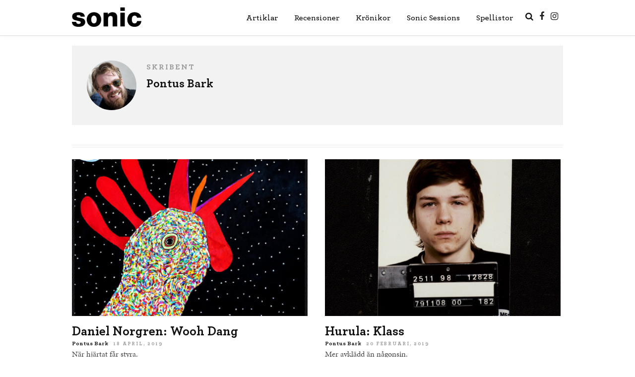

--- FILE ---
content_type: text/html; charset=UTF-8
request_url: https://sonicmagazine.com/author/pontus-bark/
body_size: 13563
content:
<!DOCTYPE html>
<html lang="sv-SE" >
<head>

<link rel="profile" href="http://gmpg.org/xfn/11" />
<link rel="pingback" href="https://sonicmagazine.com/xmlrpc.php" />

			<link rel="shortcut icon" href="https://sonicmagazine.com/wp-content/uploads/2016/11/sonicfavicon.png" />

<title>Pontus Bark &#8211; Sonic Magazine</title>
<meta name='robots' content='max-image-preview:large' />
	<style>img:is([sizes="auto" i], [sizes^="auto," i]) { contain-intrinsic-size: 3000px 1500px }</style>
	<link rel='dns-prefetch' href='//maxcdn.bootstrapcdn.com' />
<link rel='dns-prefetch' href='//fonts.googleapis.com' />
<link rel="alternate" type="application/rss+xml" title="Sonic Magazine &raquo; Webbflöde" href="https://sonicmagazine.com/feed/" />
<link rel="alternate" type="application/rss+xml" title="Sonic Magazine &raquo; Kommentarsflöde" href="https://sonicmagazine.com/comments/feed/" />
<meta charset="UTF-8" /><meta name="viewport" content="width=device-width, initial-scale=1, maximum-scale=1" /><meta name="format-detection" content="telephone=no"><link rel="alternate" type="application/rss+xml" title="Sonic Magazine &raquo; Webbflöde med inlägg av Pontus Bark" href="https://sonicmagazine.com/author/pontus-bark/feed/" />
<script type="text/javascript">
/* <![CDATA[ */
window._wpemojiSettings = {"baseUrl":"https:\/\/s.w.org\/images\/core\/emoji\/16.0.1\/72x72\/","ext":".png","svgUrl":"https:\/\/s.w.org\/images\/core\/emoji\/16.0.1\/svg\/","svgExt":".svg","source":{"concatemoji":"https:\/\/sonicmagazine.com\/wp-includes\/js\/wp-emoji-release.min.js"}};
/*! This file is auto-generated */
!function(s,n){var o,i,e;function c(e){try{var t={supportTests:e,timestamp:(new Date).valueOf()};sessionStorage.setItem(o,JSON.stringify(t))}catch(e){}}function p(e,t,n){e.clearRect(0,0,e.canvas.width,e.canvas.height),e.fillText(t,0,0);var t=new Uint32Array(e.getImageData(0,0,e.canvas.width,e.canvas.height).data),a=(e.clearRect(0,0,e.canvas.width,e.canvas.height),e.fillText(n,0,0),new Uint32Array(e.getImageData(0,0,e.canvas.width,e.canvas.height).data));return t.every(function(e,t){return e===a[t]})}function u(e,t){e.clearRect(0,0,e.canvas.width,e.canvas.height),e.fillText(t,0,0);for(var n=e.getImageData(16,16,1,1),a=0;a<n.data.length;a++)if(0!==n.data[a])return!1;return!0}function f(e,t,n,a){switch(t){case"flag":return n(e,"\ud83c\udff3\ufe0f\u200d\u26a7\ufe0f","\ud83c\udff3\ufe0f\u200b\u26a7\ufe0f")?!1:!n(e,"\ud83c\udde8\ud83c\uddf6","\ud83c\udde8\u200b\ud83c\uddf6")&&!n(e,"\ud83c\udff4\udb40\udc67\udb40\udc62\udb40\udc65\udb40\udc6e\udb40\udc67\udb40\udc7f","\ud83c\udff4\u200b\udb40\udc67\u200b\udb40\udc62\u200b\udb40\udc65\u200b\udb40\udc6e\u200b\udb40\udc67\u200b\udb40\udc7f");case"emoji":return!a(e,"\ud83e\udedf")}return!1}function g(e,t,n,a){var r="undefined"!=typeof WorkerGlobalScope&&self instanceof WorkerGlobalScope?new OffscreenCanvas(300,150):s.createElement("canvas"),o=r.getContext("2d",{willReadFrequently:!0}),i=(o.textBaseline="top",o.font="600 32px Arial",{});return e.forEach(function(e){i[e]=t(o,e,n,a)}),i}function t(e){var t=s.createElement("script");t.src=e,t.defer=!0,s.head.appendChild(t)}"undefined"!=typeof Promise&&(o="wpEmojiSettingsSupports",i=["flag","emoji"],n.supports={everything:!0,everythingExceptFlag:!0},e=new Promise(function(e){s.addEventListener("DOMContentLoaded",e,{once:!0})}),new Promise(function(t){var n=function(){try{var e=JSON.parse(sessionStorage.getItem(o));if("object"==typeof e&&"number"==typeof e.timestamp&&(new Date).valueOf()<e.timestamp+604800&&"object"==typeof e.supportTests)return e.supportTests}catch(e){}return null}();if(!n){if("undefined"!=typeof Worker&&"undefined"!=typeof OffscreenCanvas&&"undefined"!=typeof URL&&URL.createObjectURL&&"undefined"!=typeof Blob)try{var e="postMessage("+g.toString()+"("+[JSON.stringify(i),f.toString(),p.toString(),u.toString()].join(",")+"));",a=new Blob([e],{type:"text/javascript"}),r=new Worker(URL.createObjectURL(a),{name:"wpTestEmojiSupports"});return void(r.onmessage=function(e){c(n=e.data),r.terminate(),t(n)})}catch(e){}c(n=g(i,f,p,u))}t(n)}).then(function(e){for(var t in e)n.supports[t]=e[t],n.supports.everything=n.supports.everything&&n.supports[t],"flag"!==t&&(n.supports.everythingExceptFlag=n.supports.everythingExceptFlag&&n.supports[t]);n.supports.everythingExceptFlag=n.supports.everythingExceptFlag&&!n.supports.flag,n.DOMReady=!1,n.readyCallback=function(){n.DOMReady=!0}}).then(function(){return e}).then(function(){var e;n.supports.everything||(n.readyCallback(),(e=n.source||{}).concatemoji?t(e.concatemoji):e.wpemoji&&e.twemoji&&(t(e.twemoji),t(e.wpemoji)))}))}((window,document),window._wpemojiSettings);
/* ]]> */
</script>
<link rel='stylesheet' id='sbr_styles-css' href='https://sonicmagazine.com/wp-content/plugins/reviews-feed/assets/css/sbr-styles.min.css' type='text/css' media='all' />
<link rel='stylesheet' id='sbi_styles-css' href='https://sonicmagazine.com/wp-content/plugins/instagram-feed/css/sbi-styles.min.css' type='text/css' media='all' />
<style id='wp-emoji-styles-inline-css' type='text/css'>

	img.wp-smiley, img.emoji {
		display: inline !important;
		border: none !important;
		box-shadow: none !important;
		height: 1em !important;
		width: 1em !important;
		margin: 0 0.07em !important;
		vertical-align: -0.1em !important;
		background: none !important;
		padding: 0 !important;
	}
</style>
<link rel='stylesheet' id='wp-block-library-css' href='https://sonicmagazine.com/wp-includes/css/dist/block-library/style.min.css' type='text/css' media='all' />
<style id='classic-theme-styles-inline-css' type='text/css'>
/*! This file is auto-generated */
.wp-block-button__link{color:#fff;background-color:#32373c;border-radius:9999px;box-shadow:none;text-decoration:none;padding:calc(.667em + 2px) calc(1.333em + 2px);font-size:1.125em}.wp-block-file__button{background:#32373c;color:#fff;text-decoration:none}
</style>
<style id='global-styles-inline-css' type='text/css'>
:root{--wp--preset--aspect-ratio--square: 1;--wp--preset--aspect-ratio--4-3: 4/3;--wp--preset--aspect-ratio--3-4: 3/4;--wp--preset--aspect-ratio--3-2: 3/2;--wp--preset--aspect-ratio--2-3: 2/3;--wp--preset--aspect-ratio--16-9: 16/9;--wp--preset--aspect-ratio--9-16: 9/16;--wp--preset--color--black: #000000;--wp--preset--color--cyan-bluish-gray: #abb8c3;--wp--preset--color--white: #ffffff;--wp--preset--color--pale-pink: #f78da7;--wp--preset--color--vivid-red: #cf2e2e;--wp--preset--color--luminous-vivid-orange: #ff6900;--wp--preset--color--luminous-vivid-amber: #fcb900;--wp--preset--color--light-green-cyan: #7bdcb5;--wp--preset--color--vivid-green-cyan: #00d084;--wp--preset--color--pale-cyan-blue: #8ed1fc;--wp--preset--color--vivid-cyan-blue: #0693e3;--wp--preset--color--vivid-purple: #9b51e0;--wp--preset--gradient--vivid-cyan-blue-to-vivid-purple: linear-gradient(135deg,rgba(6,147,227,1) 0%,rgb(155,81,224) 100%);--wp--preset--gradient--light-green-cyan-to-vivid-green-cyan: linear-gradient(135deg,rgb(122,220,180) 0%,rgb(0,208,130) 100%);--wp--preset--gradient--luminous-vivid-amber-to-luminous-vivid-orange: linear-gradient(135deg,rgba(252,185,0,1) 0%,rgba(255,105,0,1) 100%);--wp--preset--gradient--luminous-vivid-orange-to-vivid-red: linear-gradient(135deg,rgba(255,105,0,1) 0%,rgb(207,46,46) 100%);--wp--preset--gradient--very-light-gray-to-cyan-bluish-gray: linear-gradient(135deg,rgb(238,238,238) 0%,rgb(169,184,195) 100%);--wp--preset--gradient--cool-to-warm-spectrum: linear-gradient(135deg,rgb(74,234,220) 0%,rgb(151,120,209) 20%,rgb(207,42,186) 40%,rgb(238,44,130) 60%,rgb(251,105,98) 80%,rgb(254,248,76) 100%);--wp--preset--gradient--blush-light-purple: linear-gradient(135deg,rgb(255,206,236) 0%,rgb(152,150,240) 100%);--wp--preset--gradient--blush-bordeaux: linear-gradient(135deg,rgb(254,205,165) 0%,rgb(254,45,45) 50%,rgb(107,0,62) 100%);--wp--preset--gradient--luminous-dusk: linear-gradient(135deg,rgb(255,203,112) 0%,rgb(199,81,192) 50%,rgb(65,88,208) 100%);--wp--preset--gradient--pale-ocean: linear-gradient(135deg,rgb(255,245,203) 0%,rgb(182,227,212) 50%,rgb(51,167,181) 100%);--wp--preset--gradient--electric-grass: linear-gradient(135deg,rgb(202,248,128) 0%,rgb(113,206,126) 100%);--wp--preset--gradient--midnight: linear-gradient(135deg,rgb(2,3,129) 0%,rgb(40,116,252) 100%);--wp--preset--font-size--small: 13px;--wp--preset--font-size--medium: 20px;--wp--preset--font-size--large: 36px;--wp--preset--font-size--x-large: 42px;--wp--preset--spacing--20: 0.44rem;--wp--preset--spacing--30: 0.67rem;--wp--preset--spacing--40: 1rem;--wp--preset--spacing--50: 1.5rem;--wp--preset--spacing--60: 2.25rem;--wp--preset--spacing--70: 3.38rem;--wp--preset--spacing--80: 5.06rem;--wp--preset--shadow--natural: 6px 6px 9px rgba(0, 0, 0, 0.2);--wp--preset--shadow--deep: 12px 12px 50px rgba(0, 0, 0, 0.4);--wp--preset--shadow--sharp: 6px 6px 0px rgba(0, 0, 0, 0.2);--wp--preset--shadow--outlined: 6px 6px 0px -3px rgba(255, 255, 255, 1), 6px 6px rgba(0, 0, 0, 1);--wp--preset--shadow--crisp: 6px 6px 0px rgba(0, 0, 0, 1);}:where(.is-layout-flex){gap: 0.5em;}:where(.is-layout-grid){gap: 0.5em;}body .is-layout-flex{display: flex;}.is-layout-flex{flex-wrap: wrap;align-items: center;}.is-layout-flex > :is(*, div){margin: 0;}body .is-layout-grid{display: grid;}.is-layout-grid > :is(*, div){margin: 0;}:where(.wp-block-columns.is-layout-flex){gap: 2em;}:where(.wp-block-columns.is-layout-grid){gap: 2em;}:where(.wp-block-post-template.is-layout-flex){gap: 1.25em;}:where(.wp-block-post-template.is-layout-grid){gap: 1.25em;}.has-black-color{color: var(--wp--preset--color--black) !important;}.has-cyan-bluish-gray-color{color: var(--wp--preset--color--cyan-bluish-gray) !important;}.has-white-color{color: var(--wp--preset--color--white) !important;}.has-pale-pink-color{color: var(--wp--preset--color--pale-pink) !important;}.has-vivid-red-color{color: var(--wp--preset--color--vivid-red) !important;}.has-luminous-vivid-orange-color{color: var(--wp--preset--color--luminous-vivid-orange) !important;}.has-luminous-vivid-amber-color{color: var(--wp--preset--color--luminous-vivid-amber) !important;}.has-light-green-cyan-color{color: var(--wp--preset--color--light-green-cyan) !important;}.has-vivid-green-cyan-color{color: var(--wp--preset--color--vivid-green-cyan) !important;}.has-pale-cyan-blue-color{color: var(--wp--preset--color--pale-cyan-blue) !important;}.has-vivid-cyan-blue-color{color: var(--wp--preset--color--vivid-cyan-blue) !important;}.has-vivid-purple-color{color: var(--wp--preset--color--vivid-purple) !important;}.has-black-background-color{background-color: var(--wp--preset--color--black) !important;}.has-cyan-bluish-gray-background-color{background-color: var(--wp--preset--color--cyan-bluish-gray) !important;}.has-white-background-color{background-color: var(--wp--preset--color--white) !important;}.has-pale-pink-background-color{background-color: var(--wp--preset--color--pale-pink) !important;}.has-vivid-red-background-color{background-color: var(--wp--preset--color--vivid-red) !important;}.has-luminous-vivid-orange-background-color{background-color: var(--wp--preset--color--luminous-vivid-orange) !important;}.has-luminous-vivid-amber-background-color{background-color: var(--wp--preset--color--luminous-vivid-amber) !important;}.has-light-green-cyan-background-color{background-color: var(--wp--preset--color--light-green-cyan) !important;}.has-vivid-green-cyan-background-color{background-color: var(--wp--preset--color--vivid-green-cyan) !important;}.has-pale-cyan-blue-background-color{background-color: var(--wp--preset--color--pale-cyan-blue) !important;}.has-vivid-cyan-blue-background-color{background-color: var(--wp--preset--color--vivid-cyan-blue) !important;}.has-vivid-purple-background-color{background-color: var(--wp--preset--color--vivid-purple) !important;}.has-black-border-color{border-color: var(--wp--preset--color--black) !important;}.has-cyan-bluish-gray-border-color{border-color: var(--wp--preset--color--cyan-bluish-gray) !important;}.has-white-border-color{border-color: var(--wp--preset--color--white) !important;}.has-pale-pink-border-color{border-color: var(--wp--preset--color--pale-pink) !important;}.has-vivid-red-border-color{border-color: var(--wp--preset--color--vivid-red) !important;}.has-luminous-vivid-orange-border-color{border-color: var(--wp--preset--color--luminous-vivid-orange) !important;}.has-luminous-vivid-amber-border-color{border-color: var(--wp--preset--color--luminous-vivid-amber) !important;}.has-light-green-cyan-border-color{border-color: var(--wp--preset--color--light-green-cyan) !important;}.has-vivid-green-cyan-border-color{border-color: var(--wp--preset--color--vivid-green-cyan) !important;}.has-pale-cyan-blue-border-color{border-color: var(--wp--preset--color--pale-cyan-blue) !important;}.has-vivid-cyan-blue-border-color{border-color: var(--wp--preset--color--vivid-cyan-blue) !important;}.has-vivid-purple-border-color{border-color: var(--wp--preset--color--vivid-purple) !important;}.has-vivid-cyan-blue-to-vivid-purple-gradient-background{background: var(--wp--preset--gradient--vivid-cyan-blue-to-vivid-purple) !important;}.has-light-green-cyan-to-vivid-green-cyan-gradient-background{background: var(--wp--preset--gradient--light-green-cyan-to-vivid-green-cyan) !important;}.has-luminous-vivid-amber-to-luminous-vivid-orange-gradient-background{background: var(--wp--preset--gradient--luminous-vivid-amber-to-luminous-vivid-orange) !important;}.has-luminous-vivid-orange-to-vivid-red-gradient-background{background: var(--wp--preset--gradient--luminous-vivid-orange-to-vivid-red) !important;}.has-very-light-gray-to-cyan-bluish-gray-gradient-background{background: var(--wp--preset--gradient--very-light-gray-to-cyan-bluish-gray) !important;}.has-cool-to-warm-spectrum-gradient-background{background: var(--wp--preset--gradient--cool-to-warm-spectrum) !important;}.has-blush-light-purple-gradient-background{background: var(--wp--preset--gradient--blush-light-purple) !important;}.has-blush-bordeaux-gradient-background{background: var(--wp--preset--gradient--blush-bordeaux) !important;}.has-luminous-dusk-gradient-background{background: var(--wp--preset--gradient--luminous-dusk) !important;}.has-pale-ocean-gradient-background{background: var(--wp--preset--gradient--pale-ocean) !important;}.has-electric-grass-gradient-background{background: var(--wp--preset--gradient--electric-grass) !important;}.has-midnight-gradient-background{background: var(--wp--preset--gradient--midnight) !important;}.has-small-font-size{font-size: var(--wp--preset--font-size--small) !important;}.has-medium-font-size{font-size: var(--wp--preset--font-size--medium) !important;}.has-large-font-size{font-size: var(--wp--preset--font-size--large) !important;}.has-x-large-font-size{font-size: var(--wp--preset--font-size--x-large) !important;}
:where(.wp-block-post-template.is-layout-flex){gap: 1.25em;}:where(.wp-block-post-template.is-layout-grid){gap: 1.25em;}
:where(.wp-block-columns.is-layout-flex){gap: 2em;}:where(.wp-block-columns.is-layout-grid){gap: 2em;}
:root :where(.wp-block-pullquote){font-size: 1.5em;line-height: 1.6;}
</style>
<link rel='stylesheet' id='ctf_styles-css' href='https://sonicmagazine.com/wp-content/plugins/custom-twitter-feeds/css/ctf-styles.min.css' type='text/css' media='all' />
<link rel='stylesheet' id='ppress-frontend-css' href='https://sonicmagazine.com/wp-content/plugins/wp-user-avatar/assets/css/frontend.min.css' type='text/css' media='all' />
<link rel='stylesheet' id='ppress-flatpickr-css' href='https://sonicmagazine.com/wp-content/plugins/wp-user-avatar/assets/flatpickr/flatpickr.min.css' type='text/css' media='all' />
<link rel='stylesheet' id='ppress-select2-css' href='https://sonicmagazine.com/wp-content/plugins/wp-user-avatar/assets/select2/select2.min.css' type='text/css' media='all' />
<link rel='stylesheet' id='cff-css' href='https://sonicmagazine.com/wp-content/plugins/custom-facebook-feed/assets/css/cff-style.min.css' type='text/css' media='all' />
<link rel='stylesheet' id='sb-font-awesome-css' href='https://maxcdn.bootstrapcdn.com/font-awesome/4.7.0/css/font-awesome.min.css' type='text/css' media='all' />
<link rel='stylesheet' id='grandnews-reset-css-css' href='https://sonicmagazine.com/wp-content/themes/grandnews/css/reset.css' type='text/css' media='all' />
<link rel='stylesheet' id='grandnews-wordpress-css-css' href='https://sonicmagazine.com/wp-content/themes/grandnews/css/wordpress.css' type='text/css' media='all' />
<link rel='stylesheet' id='grandnews-animation-css' href='https://sonicmagazine.com/wp-content/themes/grandnews/css/animation.css' type='text/css' media='all' />
<link rel='stylesheet' id='ilightbox-css' href='https://sonicmagazine.com/wp-content/themes/grandnews/css/ilightbox/ilightbox.css' type='text/css' media='all' />
<link rel='stylesheet' id='jquery-ui-css' href='https://sonicmagazine.com/wp-content/themes/grandnews/css/jqueryui/custom.css' type='text/css' media='all' />
<link rel='stylesheet' id='flexslider-css' href='https://sonicmagazine.com/wp-content/themes/grandnews/js/flexslider/flexslider.css' type='text/css' media='all' />
<link rel='stylesheet' id='tooltipster-css' href='https://sonicmagazine.com/wp-content/themes/grandnews/css/tooltipster.css' type='text/css' media='all' />
<link rel='stylesheet' id='grandnews-screen-css-css' href='https://sonicmagazine.com/wp-content/themes/grandnews/css/screen.css' type='text/css' media='all' />
<link rel='stylesheet' id='grandnews-custom-menu-css-css' href='https://sonicmagazine.com/wp-content/themes/grandnews/css/menu/left-align.css' type='text/css' media='all' />
<link rel='stylesheet' id='fontawesome-css' href='https://sonicmagazine.com/wp-content/themes/grandnews/css/font-awesome.min.css' type='text/css' media='all' />
<link rel='stylesheet' id='grandnews-childtheme-css-css' href='https://sonicmagazine.com/wp-content/themes/sonic/style.css' type='text/css' media='all' />
<link rel='stylesheet' id='wp_review-style-css' href='https://sonicmagazine.com/wp-content/plugins/wp-review/public/css/wp-review.css' type='text/css' media='all' />
<link rel='stylesheet' id='kirki_google_fonts-css' href='https://fonts.googleapis.com/css?family=Roboto%3A100%2C100italic%2C300%2C300italic%2Cregular%2Citalic%2C500%2C500italic%2C700%2C700italic%2C900%2C900italic%7CRaleway%3A100%2C100italic%2C200%2C200italic%2C300%2C300italic%2Cregular%2Citalic%2C500%2C500italic%2C600%2C600italic%2C700%2C700italic%2C800%2C800italic%2C900%2C900italic&#038;subset' type='text/css' media='all' />
<link rel='stylesheet' id='kirki-styles-global-css' href='https://sonicmagazine.com/wp-content/themes/grandnews/modules/kirki/assets/css/kirki-styles.css' type='text/css' media='all' />
<style id='kirki-styles-global-inline-css' type='text/css'>
body, input[type=text], input[type=email], input[type=url], input[type=password], textarea, input[type=tel]{font-family:Roboto, Helvetica, Arial, sans-serif;}body{font-size:14px;}h1, h2, h3, h4, h5, h6, h7, blockquote{font-family:Roboto, Helvetica, Arial, sans-serif;}h1, h2, h3, h4, h5, h6, h7{font-weight:900;}h1{font-size:50px;}h2{font-size:40px;}h3{font-size:32px;}h4{font-size:26px;}h5{font-size:18px;}h6{font-size:16px;}.header_cart_wrapper .cart_count, .post_img .post_icon_circle, .ppb_blog_half_content_slider .slides li .slider_image .post_icon_circle, #post_info_bar #post_indicator, .post_circle_thumb .post_number, .post_category_tag a, .post_category_tag span, .newsticker_label, .sk-cube-grid .sk-cube, .ppb_blog_video .one.div_wrapper .post_icon_circle, .ppb_blog_random .one_fifth_bg .content_link, .Grand_News_Category ul li .category_count, .ppb_blog_grid_with_posts .one_third.last .post_img .now_playing{background:#ff3c36;}.read_next_wrapper:before, .read_next_wrapper .post_content .read_next_label, .social_share_counter_number{color:#ff3c36;}ul.post_filter li a.selected{border-color:#ff3c36;}body, #gallery_lightbox h2, .slider_wrapper .gallery_image_caption h2, .post_info a{color:#444444;}::selection{background-color:#444444;}a{color:#ff3c36;}a:hover, a:active{color:#ff6d68;}h1, h2, h3, h4, h5, pre, code, tt, blockquote, .post_header h5 a, .post_header h2 a, .post_header h3 a, .post_header.grid h6 a, .post_header.fullwidth h4 a, .post_header h5 a, .newsticker li a, blockquote, .site_loading_logo_item i, .subscribe_tagline, .post_info_author a, #post_info_bar #post_info_share, #post_info_bar #post_info_comment, .readmore, .post_info_comment a, .post_info_comment, .post_info_view, .woocommerce .woocommerce-ordering select, .woocommerce #page_content_wrapper a.button, .woocommerce.columns-4 ul.products li.product a.add_to_cart_button, .woocommerce.columns-4 ul.products li.product a.add_to_cart_button:hover, .ui-accordion .ui-accordion-header a, .tabs .ui-state-active a, body.woocommerce div.product .woocommerce-tabs ul.tabs li.active a, body.woocommerce-page div.product .woocommerce-tabs ul.tabs li.active a, body.woocommerce #content div.product .woocommerce-tabs ul.tabs li.active a, body.woocommerce-page #content div.product .woocommerce-tabs ul.tabs li.active a, .woocommerce div.product .woocommerce-tabs ul.tabs li a, .post_pagination a, .post_pagination a:hover, .post_pagination a:active, .post_related strong a, .pagination a, ul.post_filter li a, .read_next_wrapper .post_content .next_post_title h3 a, .author_social li a{color:#111111;}#social_share_wrapper, hr, #social_share_wrapper, .post.type-post, .comment .right, .widget_tag_cloud div a, .meta-tags a, .tag_cloud a, #footer, #post_more_wrapper, #page_content_wrapper .inner .sidebar_wrapper ul.sidebar_widget li.widget_nav_menu ul.menu li.current-menu-item a, .page_content_wrapper .inner .sidebar_wrapper ul.sidebar_widget li.widget_nav_menu ul.menu li.current-menu-item a, #autocomplete, #nav_wrapper, #page_content_wrapper .sidebar .content .sidebar_widget li h2.widgettitle:before, .top_bar.scroll, .read_next_wrapper, #menu_wrapper .nav ul li.catmenu > .catmenu_wrapper, #menu_wrapper div .nav li.catmenu > .catmenu_wrapper, , .woocommerce ul.products li.product, .woocommerce-page ul.products li.product, .woocommerce ul.products li.product .price, .woocommerce-page ul.products li.product .price, #page_content_wrapper .inner .sidebar_content, #page_content_wrapper .inner .sidebar_content.left_sidebar, .ajax_close, .ajax_next, .ajax_prev, .portfolio_next, .portfolio_prev, .portfolio_next_prev_wrapper.video .portfolio_prev, .portfolio_next_prev_wrapper.video .portfolio_next, .separated, .blog_next_prev_wrapper, #post_more_wrapper h5, #ajax_portfolio_wrapper.hidding, #ajax_portfolio_wrapper.visible, .tabs.vertical .ui-tabs-panel, .woocommerce div.product .woocommerce-tabs ul.tabs li, .woocommerce #content div.product .woocommerce-tabs ul.tabs li, .woocommerce-page div.product .woocommerce-tabs ul.tabs li, .woocommerce-page #content div.product .woocommerce-tabs ul.tabs li, .woocommerce div.product .woocommerce-tabs .panel, .woocommerce-page div.product .woocommerce-tabs .panel, .woocommerce #content div.product .woocommerce-tabs .panel, .woocommerce-page #content div.product .woocommerce-tabs .panel, .woocommerce table.shop_table, .woocommerce-page table.shop_table, table tr td, .woocommerce .cart-collaterals .cart_totals, .woocommerce-page .cart-collaterals .cart_totals, .woocommerce .cart-collaterals .shipping_calculator, .woocommerce-page .cart-collaterals .shipping_calculator, .woocommerce .cart-collaterals .cart_totals tr td, .woocommerce .cart-collaterals .cart_totals tr th, .woocommerce-page .cart-collaterals .cart_totals tr td, .woocommerce-page .cart-collaterals .cart_totals tr th, table tr th, .woocommerce #payment, .woocommerce-page #payment, .woocommerce #payment ul.payment_methods li, .woocommerce-page #payment ul.payment_methods li, .woocommerce #payment div.form-row, .woocommerce-page #payment div.form-row, .ui-tabs li:first-child, .ui-tabs .ui-tabs-nav li, .ui-tabs.vertical .ui-tabs-nav li, .ui-tabs.vertical.right .ui-tabs-nav li.ui-state-active, .ui-tabs.vertical .ui-tabs-nav li:last-child, #page_content_wrapper .inner .sidebar_wrapper ul.sidebar_widget li.widget_nav_menu ul.menu li.current-menu-item a, .page_content_wrapper .inner .sidebar_wrapper ul.sidebar_widget li.widget_nav_menu ul.menu li.current-menu-item a, .pricing_wrapper, .pricing_wrapper li, .ui-accordion .ui-accordion-header, .ui-accordion .ui-accordion-content, #page_content_wrapper .sidebar .content .sidebar_widget li h2.widgettitle:before, h2.widgettitle:before, #autocomplete, .ppb_blog_minimal .one_third_bg, #page_content_wrapper .sidebar .content .sidebar_widget li h2.widgettitle, h2.widgettitle, h5.event_title, .tabs .ui-tabs-panel, .ui-tabs .ui-tabs-nav li, .ui-tabs li:first-child, .ui-tabs.vertical .ui-tabs-nav li:last-child, .woocommerce .woocommerce-ordering select, .woocommerce div.product .woocommerce-tabs ul.tabs li.active, .woocommerce-page div.product .woocommerce-tabs ul.tabs li.active, .woocommerce #content div.product .woocommerce-tabs ul.tabs li.active, .woocommerce-page #content div.product .woocommerce-tabs ul.tabs li.active, .woocommerce-page table.cart th, table.shop_table thead tr th, #page_caption, #nav_wrapper, .header_style_wrapper .top_bar{border-color:#e1e1e1;}input[type=text], input[type=password], input[type=email], input[type=url], textarea, input[type=tel]{background-color:#ffffff;color:#111111;border-color:#e1e1e1;}input[type=text]:focus, input[type=password]:focus, input[type=email]:focus, input[type=url]:focus, textarea:focus, input[type=tel]:focus{border-color:#000000;}input[type=submit], input[type=button], a.button, .button, .woocommerce .page_slider a.button, a.button.fullwidth, .woocommerce-page div.product form.cart .button, .woocommerce #respond input#submit.alt, .woocommerce a.button.alt, .woocommerce button.button.alt, .woocommerce input.button.alt{font-family:Roboto, Helvetica, Arial, sans-serif;}input[type=submit], input[type=button], a.button, .button, .woocommerce .footer_bar .button, .woocommerce .footer_bar .button:hover, .woocommerce-page div.product form.cart .button, .woocommerce #respond input#submit.alt, .woocommerce a.button.alt, .woocommerce button.button.alt, .woocommerce input.button.alt{background-color:#ff3c36;color:#ffffff;border-color:#ff3c36;}.frame_top, .frame_bottom, .frame_left, .frame_right{background:#222222;}#menu_wrapper .nav ul li a, #menu_wrapper div .nav li > a{font-family:Raleway, Helvetica, Arial, sans-serif;font-size:16px;letter-spacing:0px;text-transform:none;}#menu_wrapper .nav ul li a, #menu_wrapper div .nav li > a, .mobile_main_nav li a, #sub_menu li a{font-weight:600;}#menu_wrapper .nav ul li a, #menu_wrapper div .nav li > a, .header_cart_wrapper a, #search_icon, #page_share{color:#111111;}#mobile_nav_icon{border-color:#111111;}#menu_wrapper .nav ul li a.hover, #menu_wrapper .nav ul li a:hover, #menu_wrapper div .nav li a.hover, #menu_wrapper div .nav li a:hover, #menu_wrapper div .nav > li.current-menu-item > a, #menu_wrapper div .nav > li.current-menu-parent > a, #menu_wrapper div .nav > li.current-menu-ancestor > a{color:#111111;}#menu_wrapper div .nav > li.current-menu-item > a, #menu_wrapper div .nav > li.current-menu-parent > a, #menu_wrapper div .nav > li.current-menu-ancestor > a{color:#9f9f9f;}.header_style_wrapper .top_bar, #nav_wrapper{border-color:#e1e1e1;}#nav_wrapper, body.left_align .top_bar{background-color:#ffffff;}#menu_wrapper .nav ul li ul li a, #menu_wrapper div .nav li ul li a, #menu_wrapper div .nav li.current-menu-parent ul li a{font-size:11px;font-weight:600;letter-spacing:0px;text-transform:uppercase;color:#111111;}#menu_wrapper .nav ul li ul li a:hover, #menu_wrapper div .nav li ul li a:hover, #menu_wrapper div .nav li.current-menu-parent ul li a, #menu_wrapper div .nav li.current-menu-parent ul li a:hover, #menu_wrapper .nav ul li.megamenu ul li ul li a:hover, #menu_wrapper div .nav li.megamenu ul li ul li a:hover, #menu_wrapper .nav ul li.megamenu ul li ul li a:active, #menu_wrapper div .nav li.megamenu ul li ul li a:active{color:#222222;}#menu_wrapper .nav ul li ul li a:hover, #menu_wrapper div .nav li ul li a:hover, #menu_wrapper div .nav li.current-menu-parent ul li a:hover, #menu_wrapper .nav ul li.megamenu ul li ul li a:hover, #menu_wrapper div .nav li.megamenu ul li ul li a:hover, #menu_wrapper .nav ul li.megamenu ul li ul li a:active, #menu_wrapper div .nav li.megamenu ul li ul li a:active{background:#f2f2f2;}#menu_wrapper .nav ul li ul, #menu_wrapper div .nav li ul{background:#ffffff;}#menu_wrapper .nav ul li ul, #menu_wrapper div .nav li ul, #menu_wrapper .nav ul li ul li a, #menu_wrapper div .nav li ul li a, #menu_wrapper div .nav li.current-menu-parent ul li a{border-color:#e1e1e1;}#menu_wrapper div .nav li.megamenu ul li > a, #menu_wrapper div .nav li.megamenu ul li > a:hover, #menu_wrapper div .nav li.megamenu ul li > a:active{color:#222222;}#menu_wrapper div .nav li.megamenu ul li{border-color:#eeeeee;}.above_top_bar{background:#222222;}.above_top_bar .today_time, #top_menu li a, .above_top_bar .social_wrapper ul li a, .above_top_bar .social_wrapper ul li a:hover, .above_top_bar .social_wrapper ul li a:active{color:#ffffff;}.mobile_menu_wrapper{background-color:#ffffff;}.mobile_main_nav li a, #sub_menu li a{font-family:Raleway, Helvetica, Arial, sans-serif;font-size:11px;text-transform:uppercase;letter-spacing:2px;}.mobile_main_nav li a, #sub_menu li a, .mobile_menu_wrapper .sidebar_wrapper a, .mobile_menu_wrapper .sidebar_wrapper, #close_mobile_menu i, .mobile_menu_wrapper .sidebar_wrapper h2.widgettitle{color:#444444;}#close_mobile_menu_button{background-color:#444444;}#page_caption, #page_caption h1 span{background-color:#f2f2f2;}#page_caption{padding-top:20px;padding-bottom:20px;}#page_caption h1{font-size:30px;}#page_caption h1, .post_caption h1{font-weight:900;text-transform:none;letter-spacing:0px;color:#222222;}#page_caption .page_title_wrapper, .page_title_wrapper{text-align:center;}#page_caption.hasbg{height:60vh;}.page_tagline{color:#999999;font-size:11px;font-weight:400;letter-spacing:2px;text-transform:uppercase;}#page_content_wrapper .sidebar .content .sidebar_widget li h2.widgettitle, h2.widgettitle, h5.widgettitle, .single_subtitle{font-family:Raleway, Helvetica, Arial, sans-serif;font-size:16px;font-weight:900;letter-spacing:0px;text-transform:uppercase;}#page_content_wrapper .inner .sidebar_wrapper .sidebar .content, .page_content_wrapper .inner .sidebar_wrapper .sidebar .content{color:#444444;}#page_content_wrapper .inner .sidebar_wrapper a, .page_content_wrapper .inner .sidebar_wrapper a{color:#111111;}#page_content_wrapper .inner .sidebar_wrapper a:hover, #page_content_wrapper .inner .sidebar_wrapper a:active, .page_content_wrapper .inner .sidebar_wrapper a:hover, .page_content_wrapper .inner .sidebar_wrapper a:active{color:#444444;}#page_content_wrapper .sidebar .content .sidebar_widget li h2.widgettitle, h2.widgettitle, h5.widgettitle{color:#222222;}#footer_mailchimp_subscription{background-color:#f2f2f2;}.footer_bar{background-color:#111111;}#footer, #copyright{color:#9f9f9f;}#copyright a, #copyright a:active, #footer a, #footer a:active, #footer .sidebar_widget li h2.widgettitle{color:#9f9f9f;}#copyright a:hover, #footer a:hover, .social_wrapper ul li a:hover{color:#111111;}.footer_bar_wrapper, .footer_bar{border-color:#333333;}#footer .widget_tag_cloud div a{background:#333333;}.footer_bar_wrapper .social_wrapper ul li a{color:#ffffff;}#page_content_wrapper .inner .sidebar_content.full_width.blog_f, body.single-post #page_content_wrapper .inner .sidebar_content.full_width{width:100%;}.post_header:not(.single) h5, body.single-post .post_header_title h1, #post_featured_slider li .slider_image .slide_post h2, #autocomplete li strong, .post_related strong, #footer ul.sidebar_widget .posts.blog li a, #post_info_bar .post_info .post_info_title, .post_header h2, .newsticker li a, .ppb_blog_fullwidth_slider ul.slides li .slider_image .slider_post_title h2, #menu_wrapper div .nav li.catmenu2 > .catmenu_wrapper .one_third h6, .catmenu_wrapper .one_fifth h6, #autocomplete a h6, #page_content_wrapper .posts.blog li a, .page_content_wrapper .posts.blog li a, #menu_wrapper div .nav li.catmenu2 > .catmenu_wrapper a.post_title{font-family:Raleway, Helvetica, Arial, sans-serif;text-transform:none;font-weight:700;letter-spacing:0px;}
</style>
<link rel='stylesheet' id='start-child-style-css' href='https://sonicmagazine.com/wp-content/themes/sonic/style.css' type='text/css' media='all' />
<link rel='stylesheet' id='grandnews-script-responsive-css-css' href='https://sonicmagazine.com/wp-content/themes/grandnews/css/grid.css' type='text/css' media='all' />
<link rel='stylesheet' id='grandnews-custom-menu-responsive-css-css' href='https://sonicmagazine.com/wp-content/themes/grandnews/css/menu/left-align-grid.css' type='text/css' media='all' />
<link rel='stylesheet' id='grandnews-script-custom-css-css' href='https://sonicmagazine.com/wp-admin/admin-ajax.php?action=grandnews_custom_css' type='text/css' media='all' />
<script type="text/javascript" src="https://sonicmagazine.com/wp-includes/js/jquery/jquery.min.js" id="jquery-core-js"></script>
<script type="text/javascript" src="https://sonicmagazine.com/wp-includes/js/jquery/jquery-migrate.min.js" id="jquery-migrate-js"></script>
<script type="text/javascript" src="https://sonicmagazine.com/wp-content/plugins/wp-user-avatar/assets/flatpickr/flatpickr.min.js" id="ppress-flatpickr-js"></script>
<script type="text/javascript" src="https://sonicmagazine.com/wp-content/plugins/wp-user-avatar/assets/select2/select2.min.js" id="ppress-select2-js"></script>
<script type="text/javascript" src="https://sonicmagazine.com/wp-content/themes/sonic/js/script.js" id="sonicmagazine-typekit-js"></script>
<script type="text/javascript" id="sonicmagazine-typekit-js-after">
/* <![CDATA[ */
(function(d) {
	var config = {
	kitId: 'has5bhw',
	scriptTimeout: 3000,
	async: true
	},
	h=d.documentElement,t=setTimeout(function(){h.className=h.className.replace(/\bwf-loading\b/g,"")+" wf-inactive";},config.scriptTimeout),tk=d.createElement("script"),f=false,s=d.getElementsByTagName("script")[0],a;h.className+=" wf-loading";tk.src='https://use.typekit.net/'+config.kitId+'.js';tk.async=true;tk.onload=tk.onreadystatechange=function(){a=this.readyState;if(f||a&&a!="complete"&&a!="loaded")return;f=true;clearTimeout(t);try{Typekit.load(config)}catch(e){}};s.parentNode.insertBefore(tk,s)
})(document);
/* ]]> */
</script>
<link rel="https://api.w.org/" href="https://sonicmagazine.com/wp-json/" /><link rel="alternate" title="JSON" type="application/json" href="https://sonicmagazine.com/wp-json/wp/v2/users/80" /><link rel="EditURI" type="application/rsd+xml" title="RSD" href="https://sonicmagazine.com/xmlrpc.php?rsd" />
<meta name="generator" content="WordPress 6.8.3" />

<!-- This site is using AdRotate v5.14 to display their advertisements - https://ajdg.solutions/ -->
<!-- AdRotate CSS -->
<style type="text/css" media="screen">
	.g { margin:0px; padding:0px; overflow:hidden; line-height:1; zoom:1; }
	.g img { height:auto; }
	.g-col { position:relative; float:left; }
	.g-col:first-child { margin-left: 0; }
	.g-col:last-child { margin-right: 0; }
	.g-2 { margin:0px;  width:100%; max-width:990px; height:100%; max-height:95px; }
	.g-4 { margin:0px 0px 0px 0px;width:100%; max-width:125px; height:100%; max-height:125px; }
	.g-5 { margin:0px 0px 0px 0px;width:100%; max-width:990px; height:100%; max-height:95px; }
	@media only screen and (max-width: 480px) {
		.g-col, .g-dyn, .g-single { width:100%; margin-left:0; margin-right:0; }
	}
</style>
<!-- /AdRotate CSS -->

<!-- Global site tag (gtag.js) - Google Analytics -->
<script async src="https://www.googletagmanager.com/gtag/js?id=UA-66501654-3"></script>
<script>
  window.dataLayer = window.dataLayer || [];
  function gtag(){dataLayer.push(arguments);}
  gtag('js', new Date());

  gtag('config', 'UA-101860692-1');
</script>
</head>

<body class="archive author author-pontus-bark author-80 wp-theme-grandnews wp-child-theme-sonic metaslider-plugin left_align">

		<input type="hidden" id="pp_enable_right_click" name="pp_enable_right_click" value=""/>
	<input type="hidden" id="pp_enable_dragging" name="pp_enable_dragging" value=""/>
	<input type="hidden" id="pp_image_path" name="pp_image_path" value="https://sonicmagazine.com/wp-content/themes/grandnews/images/"/>
    <input type="hidden" id="pp_homepage_url" name="pp_homepage_url" value="https://sonicmagazine.com/"/>
	<input type="hidden" id="pp_ajax_search" name="pp_ajax_search" value="1"/>
	<input type="hidden" id="pp_fixed_menu" name="pp_fixed_menu" value="1"/>
	<input type="hidden" id="tg_sidebar_sticky" name="tg_sidebar_sticky" value="1"/>
	<input type="hidden" id="pp_topbar" name="pp_topbar" value=""/>
	<input type="hidden" id="pp_page_title_img_blur" name="pp_page_title_img_blur" value="1"/>
	<input type="hidden" id="tg_blog_slider_layout" name="tg_blog_slider_layout" value=""/>
	<input type="hidden" id="pp_back" name="pp_back" value="Back"/>
	<input type="hidden" id="tg_lightbox_skin" name="tg_lightbox_skin" value="metro-black"/>
	<input type="hidden" id="tg_lightbox_thumbnails" name="tg_lightbox_thumbnails" value="horizontal"/>
	<input type="hidden" id="tg_lightbox_opacity" name="tg_lightbox_opacity" value="0.95"/>
	<input type="hidden" id="tg_enable_lazy" name="tg_enable_lazy" value=""/>

		<input type="hidden" id="pp_footer_style" name="pp_footer_style" value="4"/>

	<!-- Begin mobile menu -->
	<a id="close_mobile_menu" href="javascript:;"></a>
	<div class="mobile_menu_wrapper">
		<a id="close_mobile_menu_button" href="javascript:;"><i class="fa fa-close"></i></a>

	    <div class="menu-sonic-meny-container"><ul id="mobile_main_menu" class="mobile_main_nav"><li id="menu-item-15145" class="menu-item menu-item-type-taxonomy menu-item-object-category menu-item-15145"><a href="https://sonicmagazine.com/artiklar" data-cat="72">Artiklar</a></li>
<li id="menu-item-15146" class="menu-item menu-item-type-taxonomy menu-item-object-category menu-item-15146"><a href="https://sonicmagazine.com/recensioner/" data-cat="71">Recensioner</a></li>
<li id="menu-item-15147" class="menu-item menu-item-type-taxonomy menu-item-object-category menu-item-15147"><a href="https://sonicmagazine.com/kronikor/" data-cat="74">Krönikor</a></li>
<li id="menu-item-15148" class="menu-item menu-item-type-taxonomy menu-item-object-category menu-item-15148"><a href="https://sonicmagazine.com/sonic-sessions/" data-cat="8">Sonic Sessions</a></li>
<li id="menu-item-15149" class="menu-item menu-item-type-taxonomy menu-item-object-category menu-item-15149"><a href="https://sonicmagazine.com/spellistor/" data-cat="11">Spellistor</a></li>
</ul></div>
		<!-- Begin side menu sidebar -->
		<div class="page_content_wrapper">
			<div class="sidebar_wrapper">
		        <div class="sidebar">

		        	<div class="content">

		        		<ul class="sidebar_widget">
		        				        		</ul>

		        	</div>

		        </div>
			</div>
		</div>
		<!-- End side menu sidebar -->
	</div>
	<!-- End mobile menu -->

	<!-- Begin template wrapper -->
	<div id="wrapper">

	
<div class="header_style_wrapper">



<div class="top_bar">
    
    <div class="standard_wrapper">
    
	    <!-- Begin logo -->
	    <div id="logo_wrapper">
	    
	    	    <div id="logo_normal" class="logo_container">
	        <div class="logo_align">
		        <a id="custom_logo" class="logo_wrapper default" href="https://sonicmagazine.com/">
		        			    		<img src="https://sonicmagazine.com/wp-content/uploads/2018/12/sonicmagazine_retina_logo.png" alt="" class="header-logo"/>
		    				        </a>
	        </div>
	    </div>
	    	    <!-- End logo -->
	    
	    
	    <div id="menu_wrapper">
	    
	    <!-- Begin right corner buttons -->
		<div id="logo_right_button">
		    <!-- div class="post_share_wrapper">
		    	<a id="page_share" href="javascript:;"><i class="fa fa-share-alt"></i></a>
		    </div -->
		    
		    		    
		    <!-- Begin search icon -->
		    <a href="javascript:;" id="search_icon"><i class="fa fa-search"></i></a>
		    <!-- End side menu -->
		
		    <!-- Begin search icon -->
		    <a href="javascript:;" id="mobile_nav_icon"></a>
			<!-- End side menu -->
			<div class="social-wrapper-outer">
				<div class="social_wrapper">
				<div class="social_wrapper">
    <ul>
    	    	<li class="facebook"><a  href="https://www.facebook.com/Sonic-Magazine-52737001732/?fref=ts"><i class="fa fa-facebook"></i></a></li>
    	    	    	    	    	    	    	    	    	    	                <li class="instagram"><a  title="Instagram" href="http://instagram.com/sonic_magazine"><i class="fa fa-instagram"></i></a></li>
                    </ul>
</div>				</div>
			</div>
			<div id="mobile_logo">
				<a href="https://sonicmagazine.com/">
					<img src="/wp-content/uploads/2016/12/sonicmagazine_retina_logo.png" alt="" width="100"/>
				</a>
			</div>
		    
		</div>
		<!-- End right corner buttons -->
	    
			      <div id="nav_wrapper">
	      	<div class="nav_wrapper_inner">
	      		<div id="menu_border_wrapper">
	      			<div class="menu-sonic-meny-container"><ul id="main_menu" class="nav"><li class="menu-item menu-item-type-taxonomy menu-item-object-category menu-item-15145"><a href="https://sonicmagazine.com/artiklar" data-cat="72">Artiklar</a></li>
<li class="menu-item menu-item-type-taxonomy menu-item-object-category menu-item-15146"><a href="https://sonicmagazine.com/recensioner/" data-cat="71">Recensioner</a></li>
<li class="menu-item menu-item-type-taxonomy menu-item-object-category menu-item-15147"><a href="https://sonicmagazine.com/kronikor/" data-cat="74">Krönikor</a></li>
<li class="menu-item menu-item-type-taxonomy menu-item-object-category menu-item-15148"><a href="https://sonicmagazine.com/sonic-sessions/" data-cat="8">Sonic Sessions</a></li>
<li class="menu-item menu-item-type-taxonomy menu-item-object-category menu-item-15149"><a href="https://sonicmagazine.com/spellistor/" data-cat="11">Spellistor</a></li>
</ul></div>	      		</div>
	      	</div>
	      </div>
	      <!-- End main nav -->
	  	  
  	</div>
</div>
</div>
</div>
</div>

<div id="page_content_wrapper">

    <div class="inner">

    	<!-- Begin main content -->
    	<div class="inner_wrapper">

    			<div class="sidebar_content full_width two_cols">

<div id="about_the_author">
    <div class="gravatar"><img data-del="avatar" src='https://sonicmagazine.com/wp-content/uploads/2017/09/Pontus-Bark-300x300.png' class='avatar pp-user-avatar avatar-200 photo ' height='200' width='200'/></div>
    <div class="author_detail">
     	<div class="author_content">
     		<div class="author_label">Skribent</div>
     		<h4>Pontus Bark</h4>
     		     	</div>
    </div>
    <br class="clear"/>
</div>
<hr class="post_divider"><hr class="post_divider double"> <br class="clear"/>

<!-- Begin each blog post -->
<div class="post-grid-columns">

  <!-- Begin each blog post -->
  <div id="post-18922" class="two-column-post post-18922 post type-post status-publish format-standard has-post-thumbnail hentry category-recension tag-blues tag-daniel-norgren tag-folk tag-singer-songwriter tag-wooh-dang" >
	<div class="post-wrapper">
	   
	
	  <div class="post-image-wrapper">
		<div class="post-img static small">
			<a href="https://sonicmagazine.com/2019/04/18/daniel-norgren-wooh-dang/">
				<img src="https://sonicmagazine.com/wp-content/uploads/2019/04/Norgren-960x640.jpg" alt="" class=""/>
			</a>
		</div>
	  </div>
	
	  <!-- Information about blogpost, author, date, content -->
	  <div>
		<h3 class="post-title"><a href="https://sonicmagazine.com/2019/04/18/daniel-norgren-wooh-dang/" title="Daniel Norgren: Wooh Dang">Daniel Norgren: Wooh Dang</a></h3>
		<div class="post_detail post_date">
		  <span class="post_info_author">
		  			<a href="https://sonicmagazine.com/author/pontus-bark/">Pontus Bark</a>
		  </span>
		  <span class="post_info_date">
			18 april, 2019			</span>
			<br class="clear"/>
			<div class="post-content-text" >
			  När hjärtat får styra.			</div>
		  		</div>
	  </div>
	</div>
  </div>
<!-- End each blog post -->

  <!-- Begin each blog post -->
  <div id="post-18433" class="two-column-post post-18433 post type-post status-publish format-standard has-post-thumbnail hentry category-recension tag-hurula tag-klass tag-robert-hurula" >
	<div class="post-wrapper">
	   
	
	  <div class="post-image-wrapper">
		<div class="post-img static small">
			<a href="https://sonicmagazine.com/2019/02/20/hurula-klass/">
				<img src="https://sonicmagazine.com/wp-content/uploads/2019/02/HurulaKlass-960x640.jpeg" alt="" class=""/>
			</a>
		</div>
	  </div>
	
	  <!-- Information about blogpost, author, date, content -->
	  <div>
		<h3 class="post-title"><a href="https://sonicmagazine.com/2019/02/20/hurula-klass/" title="Hurula: Klass">Hurula: Klass</a></h3>
		<div class="post_detail post_date">
		  <span class="post_info_author">
		  			<a href="https://sonicmagazine.com/author/pontus-bark/">Pontus Bark</a>
		  </span>
		  <span class="post_info_date">
			20 februari, 2019			</span>
			<br class="clear"/>
			<div class="post-content-text" >
			  Mer avklädd än någonsin.			</div>
		  		</div>
	  </div>
	</div>
  </div>
<!-- End each blog post -->

  <!-- Begin each blog post -->
  <div id="post-17727" class="two-column-post post-17727 post type-post status-publish format-standard has-post-thumbnail hentry category-recension tag-anders-wendin tag-det-ar-dom-dagarna-jag-vill-sjunga-om tag-moneybrother" >
	<div class="post-wrapper">
	   
	
	  <div class="post-image-wrapper">
		<div class="post-img static small">
			<a href="https://sonicmagazine.com/2018/11/15/moneybrother-det-ar-dom-dagarna-jag-vill-sjunga-om/">
				<img src="https://sonicmagazine.com/wp-content/uploads/2018/11/Moneybrotherdagarna-960x640.jpg" alt="" class=""/>
			</a>
		</div>
	  </div>
	
	  <!-- Information about blogpost, author, date, content -->
	  <div>
		<h3 class="post-title"><a href="https://sonicmagazine.com/2018/11/15/moneybrother-det-ar-dom-dagarna-jag-vill-sjunga-om/" title="Moneybrother: Det är dom dagarna jag vill sjunga om">Moneybrother: Det är dom dagarna jag vill sjunga om</a></h3>
		<div class="post_detail post_date">
		  <span class="post_info_author">
		  			<a href="https://sonicmagazine.com/author/pontus-bark/">Pontus Bark</a>
		  </span>
		  <span class="post_info_date">
			15 november, 2018			</span>
			<br class="clear"/>
			<div class="post-content-text" >
			  Hittar hem i det svenska språket.			</div>
		  		</div>
	  </div>
	</div>
  </div>
<!-- End each blog post -->

  <!-- Begin each blog post -->
  <div id="post-17449" class="two-column-post post-17449 post type-post status-publish format-standard has-post-thumbnail hentry category-recension tag-americana tag-dark-companion tag-folkcountry tag-lars-bygden tag-thousand-dollar-playboys" >
	<div class="post-wrapper">
	   
	
	  <div class="post-image-wrapper">
		<div class="post-img static small">
			<a href="https://sonicmagazine.com/2018/10/25/lars-bygden-dark-companion/">
				<img src="https://sonicmagazine.com/wp-content/uploads/2018/10/BygdenDark-960x640.jpg" alt="" class=""/>
			</a>
		</div>
	  </div>
	
	  <!-- Information about blogpost, author, date, content -->
	  <div>
		<h3 class="post-title"><a href="https://sonicmagazine.com/2018/10/25/lars-bygden-dark-companion/" title="Lars Bygdén: Dark Companion">Lars Bygdén: Dark Companion</a></h3>
		<div class="post_detail post_date">
		  <span class="post_info_author">
		  			<a href="https://sonicmagazine.com/author/pontus-bark/">Pontus Bark</a>
		  </span>
		  <span class="post_info_date">
			25 oktober, 2018			</span>
			<br class="clear"/>
			<div class="post-content-text" >
			  Berättelsen är påträngande och stark. Låtarna inte riktigt där.			</div>
		  		</div>
	  </div>
	</div>
  </div>
<!-- End each blog post -->

  <!-- Begin each blog post -->
  <div id="post-17293" class="two-column-post post-17293 post type-post status-publish format-standard has-post-thumbnail hentry category-recension tag-frans-johansson tag-iran-iraq-ikea tag-jocke-ahlund tag-konie tag-les-big-byrd tag-martin-ehrencrona tag-nino-keller tag-pop tag-psyk tag-psykrock tag-rock" >
	<div class="post-wrapper">
	   
	
	  <div class="post-image-wrapper">
		<div class="post-img static small">
			<a href="https://sonicmagazine.com/2018/10/10/les-big-byrd-iran-iraq-ikea/">
				<img src="https://sonicmagazine.com/wp-content/uploads/2018/10/LBB-960x640.jpeg" alt="" class=""/>
			</a>
		</div>
	  </div>
	
	  <!-- Information about blogpost, author, date, content -->
	  <div>
		<h3 class="post-title"><a href="https://sonicmagazine.com/2018/10/10/les-big-byrd-iran-iraq-ikea/" title="Les Big Byrd: Iran Iraq Ikea">Les Big Byrd: Iran Iraq Ikea</a></h3>
		<div class="post_detail post_date">
		  <span class="post_info_author">
		  			<a href="https://sonicmagazine.com/author/pontus-bark/">Pontus Bark</a>
		  </span>
		  <span class="post_info_date">
			10 oktober, 2018			</span>
			<br class="clear"/>
			<div class="post-content-text" >
			  I gränslandet mellan psyk och pop som ingen annan svensk akt.			</div>
		  		</div>
	  </div>
	</div>
  </div>
<!-- End each blog post -->

  <!-- Begin each blog post -->
  <div id="post-15418" class="two-column-post post-15418 post type-post status-publish format-standard has-post-thumbnail hentry category-recension tag-john-prine tag-the-tree-of-forgiveness" >
	<div class="post-wrapper">
	   
	
	  <div class="post-image-wrapper">
		<div class="post-img static small">
			<a href="https://sonicmagazine.com/2018/04/13/john-prine-the-tree-of-forgiveness/">
				<img src="https://sonicmagazine.com/wp-content/uploads/2018/04/PrineTree-960x640.jpg" alt="" class=""/>
			</a>
		</div>
	  </div>
	
	  <!-- Information about blogpost, author, date, content -->
	  <div>
		<h3 class="post-title"><a href="https://sonicmagazine.com/2018/04/13/john-prine-the-tree-of-forgiveness/" title="John Prine: The Tree of Forgiveness">John Prine: The Tree of Forgiveness</a></h3>
		<div class="post_detail post_date">
		  <span class="post_info_author">
		  			<a href="https://sonicmagazine.com/author/pontus-bark/">Pontus Bark</a>
		  </span>
		  <span class="post_info_date">
			13 april, 2018			</span>
			<br class="clear"/>
			<div class="post-content-text" >
			  En blick som behövs mer än någonsin.			</div>
		  		</div>
	  </div>
	</div>
  </div>
<!-- End each blog post -->

  <!-- Begin each blog post -->
  <div id="post-15314" class="two-column-post post-15314 post type-post status-publish format-standard has-post-thumbnail hentry category-recension tag-lundell tag-nationalskald tag-osterlen tag-rockpoet tag-skisser tag-ulf-lundell" >
	<div class="post-wrapper">
	   
	
	  <div class="post-image-wrapper">
		<div class="post-img static small">
			<a href="https://sonicmagazine.com/2018/03/30/ulf-lundell-skisser/">
				<img src="https://sonicmagazine.com/wp-content/uploads/2018/03/LundellSkisser-960x640.jpg" alt="" class=""/>
			</a>
		</div>
	  </div>
	
	  <!-- Information about blogpost, author, date, content -->
	  <div>
		<h3 class="post-title"><a href="https://sonicmagazine.com/2018/03/30/ulf-lundell-skisser/" title="Ulf Lundell: Skisser">Ulf Lundell: Skisser</a></h3>
		<div class="post_detail post_date">
		  <span class="post_info_author">
		  			<a href="https://sonicmagazine.com/author/pontus-bark/">Pontus Bark</a>
		  </span>
		  <span class="post_info_date">
			30 mars, 2018			</span>
			<br class="clear"/>
			<div class="post-content-text" >
			  Intim dagbokslyrik från Österlen.			</div>
		  		</div>
	  </div>
	</div>
  </div>
<!-- End each blog post -->

  <!-- Begin each blog post -->
  <div id="post-15005" class="two-column-post post-15005 post type-post status-publish format-standard has-post-thumbnail hentry category-recension tag-baddat-for-trubbel tag-fan-ta-npm tag-hjelle" >
	<div class="post-wrapper">
	   
	
	  <div class="post-image-wrapper">
		<div class="post-img static small">
			<a href="https://sonicmagazine.com/2018/03/01/hjelle-fan-ta-npm/">
				<img src="https://sonicmagazine.com/wp-content/uploads/2018/03/hjelle-960x640.jpg" alt="" class=""/>
			</a>
		</div>
	  </div>
	
	  <!-- Information about blogpost, author, date, content -->
	  <div>
		<h3 class="post-title"><a href="https://sonicmagazine.com/2018/03/01/hjelle-fan-ta-npm/" title="Hjelle: Fan ta NPM">Hjelle: Fan ta NPM</a></h3>
		<div class="post_detail post_date">
		  <span class="post_info_author">
		  			<a href="https://sonicmagazine.com/author/pontus-bark/">Pontus Bark</a>
		  </span>
		  <span class="post_info_date">
			1 mars, 2018			</span>
			<br class="clear"/>
			<div class="post-content-text" >
			  Vardagsrealism och samhällskritik från en pub med klibbigt golv och billig bärs.			</div>
		  		</div>
	  </div>
	</div>
  </div>
<!-- End each blog post -->

  <!-- Begin each blog post -->
  <div id="post-14960" class="two-column-post post-14960 post type-post status-publish format-standard has-post-thumbnail hentry category-recension tag-amanda-werne tag-erik-berntsson tag-johannes-mattsson tag-morkare tag-slowgold" >
	<div class="post-wrapper">
	   
	
	  <div class="post-image-wrapper">
		<div class="post-img static small">
			<a href="https://sonicmagazine.com/2018/02/22/slowgold-morkare/">
				<img src="https://sonicmagazine.com/wp-content/uploads/2018/02/SlowgoldMörkare-960x640.jpg" alt="" class=""/>
			</a>
		</div>
	  </div>
	
	  <!-- Information about blogpost, author, date, content -->
	  <div>
		<h3 class="post-title"><a href="https://sonicmagazine.com/2018/02/22/slowgold-morkare/" title="Slowgold: Mörkare">Slowgold: Mörkare</a></h3>
		<div class="post_detail post_date">
		  <span class="post_info_author">
		  			<a href="https://sonicmagazine.com/author/pontus-bark/">Pontus Bark</a>
		  </span>
		  <span class="post_info_date">
			22 februari, 2018			</span>
			<br class="clear"/>
			<div class="post-content-text" >
			  Drömrock som en flyktväg från verkligheten.			</div>
		  		</div>
	  </div>
	</div>
  </div>
<!-- End each blog post -->

  <!-- Begin each blog post -->
  <div id="post-14617" class="two-column-post post-14617 post type-post status-publish format-standard has-post-thumbnail hentry category-recension tag-first-aid-kit tag-johanna-soderberg tag-klara-soderberg tag-ruins tag-tucker-martine" >
	<div class="post-wrapper">
	   
	
	  <div class="post-image-wrapper">
		<div class="post-img static small">
			<a href="https://sonicmagazine.com/2018/01/18/first-aid-kit-ruins/">
				<img src="https://sonicmagazine.com/wp-content/uploads/2018/01/FakRuins-960x640.jpg" alt="" class=""/>
			</a>
		</div>
	  </div>
	
	  <!-- Information about blogpost, author, date, content -->
	  <div>
		<h3 class="post-title"><a href="https://sonicmagazine.com/2018/01/18/first-aid-kit-ruins/" title="First Aid Kit: Ruins">First Aid Kit: Ruins</a></h3>
		<div class="post_detail post_date">
		  <span class="post_info_author">
		  			<a href="https://sonicmagazine.com/author/pontus-bark/">Pontus Bark</a>
		  </span>
		  <span class="post_info_date">
			18 januari, 2018			</span>
			<br class="clear"/>
			<div class="post-content-text" >
			  Mörkare texter och råare sound. Men det är fortfarande de unika harmonierna som utmärker First...			</div>
		  		</div>
	  </div>
	</div>
  </div>
<!-- End each blog post -->
</div>

	    				
			<a class="single_subtitle pagination_load_more"><span>Visa Fler</span></a>
        	<div class="pagination_loading"><i class="fa fa-refresh fa-spin"></i></div>
			<div class="pagination" style="display: none;"><div class="pagination_page">1</div><a href="https://sonicmagazine.com/author/pontus-bark/page/2/" class="prev_button"">Older Posts<i class="fa fa-angle-double-right"></i></a></div>	
    		
			</div>
    		
    	</div>
    <!-- End main content -->
	</div>
</div>




<!-- Begin footer wrapper -->
<div class="footer_bar   ">
	  
  <!-- Footer lists -->
	<div id="footer" class="">
		<div class="footer-wrapper">
			<ul class="sidebar_widget four">
				<li id="text-2" class="widget widget_text"><h2 class="widgettitle"><span>Sonic</span></h2>
			<div class="textwidget"><a href="/hem">Hem</a><br>
<a href="/artiklar">Artiklar</a><br>
<a href="/recensioner">Recensioner</a><br>
<a href="/kronikor">Krönikor</a></div>
		</li>
<li id="grand_news_recent_posts-1" class="widget Grand_News_Recent_Posts"><h2 class="widgettitle"><span>Senaste inläggen</span></h2><ul class="posts blog "><li><a href="https://sonicmagazine.com/2025/12/14/tio-latar-som-gjorde-aret/">Tio låtar som gjorde året</a></li><li><a href="https://sonicmagazine.com/2025/12/13/sa-skribenternas-egna-arsbastalistor-4/">Så, skribenternas egna årsbästalistor</a></li><li><a href="https://sonicmagazine.com/2025/12/12/2025-ars-basta-album/">2025 års bästa album</a></li><li><a href="https://sonicmagazine.com/2025/11/16/stan-ar-for-mig-nagot-man-aker-till-pa-helgen/">»Stan är för mig något man åker till på helgen«</a></li></ul></li>
<li id="text-3" class="widget widget_text"><h2 class="widgettitle"><span>Hjälp</span></h2>
			<div class="textwidget"><a href="/annonsera-i-sonic-magazine/">Annonsera i Sonic</a><br>
<a href="/skriv-till-oss/">Skriv till oss</a><br>
<a href="/om-sonic/">Om Sonic</a></div>
		</li>
<li id="text-4" class="widget widget_text"><h2 class="widgettitle"><span>Kontakt</span></h2>
			<div class="textwidget"><a href="mailto:redaktionen@sonicmagazine.com">redaktionen@sonicmagazine.com</a></div>
		</li>
			</ul>
		</div>
	</div>
	<br class="clear"/>
	
	<!-- Begin footer bottom bar --> 
	<div class="footer_bar_wrapper ">
				<div id="copyright">© Sonic Magazine 2000-2023 | All rights reserved</div>			<div class="social_wrapper">
			<div class="social_wrapper">
    <ul>
    	    	<li class="facebook"><a  href="https://www.facebook.com/Sonic-Magazine-52737001732/?fref=ts"><i class="fa fa-facebook"></i></a></li>
    	    	    	    	    	    	    	    	    	    	                <li class="instagram"><a  title="Instagram" href="http://instagram.com/sonic_magazine"><i class="fa fa-instagram"></i></a></li>
                    </ul>
</div>			</div>
			    	    	<a id="toTop"><i class="fa fa-angle-up"></i></a>
	    	    
	    	</div>
</div>
</div>


<div id="overlay_background">
	<div id="fullscreen_share_wrapper">
		<div class="fullscreen_share_content">
		<div id="social_share_wrapper">
	<ul>
		<li><a class="tooltip" title="Share On Facebook" target="_blank" href="https://www.facebook.com/sharer/sharer.php?u=https://sonicmagazine.com/2018/01/18/first-aid-kit-ruins/"><i class="fa fa-facebook marginright"></i></a></li>
		<li><a class="tooltip" title="Share On Twitter" target="_blank" href="https://twitter.com/intent/tweet?original_referer=https://sonicmagazine.com/2018/01/18/first-aid-kit-ruins/&text=First Aid Kit: Ruins&url=https://sonicmagazine.com/2018/01/18/first-aid-kit-ruins/"><i class="fa fa-twitter marginright"></i></a></li>
		<li><a class="tooltip" title="Share On Pinterest" target="_blank" href="http://www.pinterest.com/pin/create/button/?url=https%3A%2F%2Fsonicmagazine.com%2F2018%2F01%2F18%2Ffirst-aid-kit-ruins%2F&media=https%3A%2F%2Fsonicmagazine.com%2Fwp-content%2Fuploads%2F2018%2F01%2FFakRuins.jpg"><i class="fa fa-pinterest marginright"></i></a></li>
		<li><a class="tooltip" title="Share On Google+" target="_blank" href="https://plus.google.com/share?url=https://sonicmagazine.com/2018/01/18/first-aid-kit-ruins/"><i class="fa fa-google-plus marginright"></i></a></li>
		<li><a class="tooltip" title="Share by Email" href="mailto:?Subject=First+Aid+Kit%3A+Ruins&amp;Body=https%3A%2F%2Fsonicmagazine.com%2F2018%2F01%2F18%2Ffirst-aid-kit-ruins%2F"><i class="fa fa-envelope marginright"></i></a></li>
	</ul>
</div>		</div>
	</div>
</div>

<div id="overlay_background_search">
	<a id="search_close_button" class="tooltip" title="Close" href="javascript:;"><i class="fa fa-close"></i></a>
	<div class="search_wrapper">
		<div class="search_content">
		    <form role="search" method="get" name="searchform" id="searchform" action="https://sonicmagazine.com//">
		        <div>
		        	<input type="text" value="" name="s" id="s" autocomplete="off" placeholder="Enter Keyword"/>
		        	<button>
		            	<i class="fa fa-search"></i>
		            </button>
		        </div>
		        <div id="autocomplete"></div>
		    </form>
		</div>
	</div>
</div>



<script type="speculationrules">
{"prefetch":[{"source":"document","where":{"and":[{"href_matches":"\/*"},{"not":{"href_matches":["\/wp-*.php","\/wp-admin\/*","\/wp-content\/uploads\/*","\/wp-content\/*","\/wp-content\/plugins\/*","\/wp-content\/themes\/sonic\/*","\/wp-content\/themes\/grandnews\/*","\/*\\?(.+)"]}},{"not":{"selector_matches":"a[rel~=\"nofollow\"]"}},{"not":{"selector_matches":".no-prefetch, .no-prefetch a"}}]},"eagerness":"conservative"}]}
</script>
<!-- Custom Facebook Feed JS -->
<script type="text/javascript">var cffajaxurl = "https://sonicmagazine.com/wp-admin/admin-ajax.php";
var cfflinkhashtags = "true";
</script>
<!-- YouTube Feeds JS -->
<script type="text/javascript">

</script>
<!-- Instagram Feed JS -->
<script type="text/javascript">
var sbiajaxurl = "https://sonicmagazine.com/wp-admin/admin-ajax.php";
</script>
<script type="text/javascript" src="https://sonicmagazine.com/wp-content/themes/grandnews/js/flexslider/jquery.flexslider-min.js" id="flexslider-js"></script>
<script type="text/javascript" id="adrotate-groups-js-extra">
/* <![CDATA[ */
var impression_object = {"ajax_url":"https:\/\/sonicmagazine.com\/wp-admin\/admin-ajax.php"};
/* ]]> */
</script>
<script type="text/javascript" src="https://sonicmagazine.com/wp-content/plugins/adrotate/library/jquery.groups.js" id="adrotate-groups-js"></script>
<script type="text/javascript" id="adrotate-clicker-js-extra">
/* <![CDATA[ */
var click_object = {"ajax_url":"https:\/\/sonicmagazine.com\/wp-admin\/admin-ajax.php"};
/* ]]> */
</script>
<script type="text/javascript" src="https://sonicmagazine.com/wp-content/plugins/adrotate/library/jquery.clicker.js" id="adrotate-clicker-js"></script>
<script type="text/javascript" id="ppress-frontend-script-js-extra">
/* <![CDATA[ */
var pp_ajax_form = {"ajaxurl":"https:\/\/sonicmagazine.com\/wp-admin\/admin-ajax.php","confirm_delete":"\u00c4r du s\u00e4ker?","deleting_text":"Tar bort \u2026","deleting_error":"Ett fel uppstod. F\u00f6rs\u00f6k igen.","nonce":"665725d41a","disable_ajax_form":"false","is_checkout":"0","is_checkout_tax_enabled":"0","is_checkout_autoscroll_enabled":"true"};
/* ]]> */
</script>
<script type="text/javascript" src="https://sonicmagazine.com/wp-content/plugins/wp-user-avatar/assets/js/frontend.min.js" id="ppress-frontend-script-js"></script>
<script type="text/javascript" src="https://sonicmagazine.com/wp-content/plugins/custom-facebook-feed/assets/js/cff-scripts.min.js" id="cffscripts-js"></script>
<script type="text/javascript" src="https://sonicmagazine.com/wp-content/themes/grandnews/js/ilightbox.packed.js" id="ilightbox-js"></script>
<script type="text/javascript" src="https://sonicmagazine.com/wp-content/themes/grandnews/js/jquery.easing.js" id="easing-js"></script>
<script type="text/javascript" src="https://sonicmagazine.com/wp-content/themes/grandnews/js/jquery.sticky-kit.min.js" id="sticky-kit-js"></script>
<script type="text/javascript" src="https://sonicmagazine.com/wp-content/themes/grandnews/js/jquery.lazy.min.js" id="lazy-js"></script>
<script type="text/javascript" src="https://sonicmagazine.com/wp-content/themes/grandnews/js/jquery.cookie.js" id="cookie-js"></script>
<script type="text/javascript" src="https://sonicmagazine.com/wp-content/themes/grandnews/js/jquery.tooltipster.min.js" id="tooltipster-js"></script>
<script type="text/javascript" src="https://sonicmagazine.com/wp-content/themes/grandnews/js/custom_plugins.js" id="grandnews-custom-plugins-js"></script>
<script type="text/javascript" src="https://sonicmagazine.com/wp-content/themes/grandnews/js/custom.js" id="grandnews-custom-script-js"></script>
<script type="text/javascript" src="https://sonicmagazine.com/wp-content/plugins/wp-review/public/js/js.cookie.min.js" id="js-cookie-js"></script>
<script type="text/javascript" src="https://sonicmagazine.com/wp-includes/js/underscore.min.js" id="underscore-js"></script>
<script type="text/javascript" id="wp-util-js-extra">
/* <![CDATA[ */
var _wpUtilSettings = {"ajax":{"url":"\/wp-admin\/admin-ajax.php"}};
/* ]]> */
</script>
<script type="text/javascript" src="https://sonicmagazine.com/wp-includes/js/wp-util.min.js" id="wp-util-js"></script>
<script type="text/javascript" id="wp_review-js-js-extra">
/* <![CDATA[ */
var wpreview = {"ajaxurl":"https:\/\/sonicmagazine.com\/wp-admin\/admin-ajax.php","loginRequiredMessage":"You must log in to add your review"};
/* ]]> */
</script>
<script type="text/javascript" src="https://sonicmagazine.com/wp-content/plugins/wp-review/public/js/main.js" id="wp_review-js-js"></script>
<!-- AdRotate JS -->
<script type="text/javascript">
jQuery(document).ready(function(){
if(jQuery.fn.gslider) {
	jQuery('.g-2').gslider({ groupid: 2, speed: 8000 });
	jQuery('.g-4').gslider({ groupid: 4, speed: 6000 });
	jQuery('.g-5').gslider({ groupid: 5, speed: 8000 });
}
});
</script>
<!-- /AdRotate JS -->

</body>
</html>

<script>
  $ = jQuery
  $(function() {
    var load_more = $( '.pagination_load_more' );
    var loader = $( '.pagination_loading' );

    load_more.click(function(e) {
      e.preventDefault();

      load_more.hide();
      loader.show();

      var url = $('.prev_button').attr('href');

      $('<div>').load( url + ' .inner_wrapper', function() {
          var result = $(this);
          var new_url = result.find('.prev_button').attr('href');

          loader.hide();

          if (new_url !== undefined) {
            load_more.show();
          }

          $('.post-grid-columns').append( result.find( '.post-grid-columns' ).contents() );
          $('.prev_button').attr('href', new_url);
      } );

    });
  })
</script>

--- FILE ---
content_type: text/css
request_url: https://sonicmagazine.com/wp-content/themes/sonic/style.css
body_size: 4159
content:
@font-face{
    font-family: ArcherPro;
    font-style: normal;
    font-weight: 400;
    src: url(fonts/ArcherPro-Medium.woff2) format("woff2"),url(fonts/ArcherPro-Medium.woff) format("woff");;
}
@font-face{
    font-family: ArcherPro;
    font-style: normal;
    font-weight: 600;
    src: url(fonts/ArcherPro-Semibold.woff2) format("woff2"),url(fonts/ArcherPro-Semibold.woff) format("woff");;
}
@font-face{
    font-family: ArcherPro;
    font-style: normal;
    font-weight: 700;
    src: url(fonts/ArcherPro-Bold.woff2) format("woff2"),url(fonts/ArcherPro-Bold.woff) format("woff");;
}
@import url("https://use.typekit.net/has5bhw.css");
/*
Template: grandnews
Theme Name: Sonic
Theme URI: http://www.sonicmagazine.se
Description: Responsivt tema för Sonic.
Version: 1.50
Author: NIXON NIXON
Author URI: http://www.nixonnixon.se
License: Themeforest Split Licence
License URI: -
*/
:root {
    /* Baseline */


    /* Fonts */


    /* Colors */

    /* Sizes */

    /* Custom Props */;
}
html {
    font-size: 16px;
}
body {
    font-family: 'minion-pro';
    font-weight: 400;
}
h1, h2, h3, h4, h5, h6, h7 {
    font-family: 'ArcherPro';
}
p {
    font-family: 'minion-pro';
}
a {
    font-family: 'ArcherPro';
    transition: all 0.3s ease 0s;
}
a:hover{
    opacity: 0.8;;
}
/* general */
#page_content_wrapper {
    width: 990px;
    padding: 0px !important;
}
.post_detail {
    margin: 0;
    margin-bottom: 10px;
}
.post_related, .post_trending {
   float: none;
}
.spacer-40 {
    width: 100%;
    height: 40px;
}
.standard_wrapper {
    width: 990px !important;
    max-width: 95% !important;
    padding: 0 !important;
}
.post_detail .post_info_author a {
    font-size: 12px;
    font-size: 0.75rem;
    font-family: 'ArcherPro';
    font-weight: 700;
}
.post_header a {
    font-family: 'ArcherPro';
}
#overlay_background_search #search_close_button {
    top: 32px;
    top: 2rem;
    left: 32px;
    left: 2rem;
    width: 0%;
}
.search_wrapper .search_content input {
    font-family: 'ArcherPro';
}
.ad-full-page {
    width: 990px;
    max-width: 95%;
    margin: auto;
    margin-top: 20px
}
.ad-full-page .g{
    max-width: 990px;;
}
.ad-full-page .g .bannerimage{
    max-width: 990px;
    width: 100%;;
}
.ad-full-page.single{
    width: 650px;
    max-width: 100%;;
}
.ad-sidebar img {
    width: 100%;
}
.hidden {
    display: none;
}
/* header */
.top_bar #logo_wrapper {
    padding: 15px 0 10px 0
}
.top_bar #logo_wrapper .logo_container{
    display: table-cell;;
}
@media (max-width: 960px){
    .top_bar #logo_wrapper .logo_container{
        display: none;;
    };
}
.top_bar #logo_wrapper .logo_container .logo_wrapper img{
    width: 140px !important;
    max-height: none !important;
    height: auto;;
}
@media (max-width: 960px){
    .top_bar #logo_wrapper .logo_container .logo_wrapper img{
        display: none;;
    };
}
#mobile_logo {
    display: none
}
@media (max-width: 960px) {
    #mobile_logo{
        display: inline-block;;
    }
    }
#menu_wrapper div .nav li > a {
    font-family: 'ArcherPro';
}
#logo_right_button #search_icon i {
    font-size: 17px !important;
}
.social-wrapper-outer {
    display: inline-block;
    padding-left: 9px
}
@media (max-width: 960px) {
    .social-wrapper-outer{
        display: none;;
    }
    }
.social-wrapper-outer .social_wrapper{
    display: block !important;
    margin: 0;;
}
.social-wrapper-outer .social_wrapper ul li a{
    transition: all 0.3s ease 0s;;
}
.social-wrapper-outer .social_wrapper ul li a:hover{
    opacity: 0.8;;
}
.mobile_menu_wrapper .mobile_main_nav li a {
    font-family: 'ArcherPro';
}
/* front-page */
.ppb_blog_fullwidth_slider {
    max-width: 990px;
    margin: auto
}
.ppb_blog_fullwidth_slider .flex-viewport{
    overflow: hidden;
    position: relative;;
}
@media (max-width: 768px){
    .ppb_blog_fullwidth_slider .flex-viewport{
        height: 60vw !important;;
    };
}
.ppb_blog_fullwidth_slider .flex-viewport .slider-list{
    width: 990px;
    margin-right: 0px;
    float: left;
    display: block;;
}
.ppb_blog_fullwidth_slider .flex-viewport .slider-list .slider_image{
    height: 480px;;
}
@media (max-width: 768px){
    .ppb_blog_fullwidth_slider .flex-viewport .slider-list .slider_image{
        height: 60vw !important;;
    };
}
.ppb_blog_fullwidth_slider .flex-viewport .slider-list .slider_image .slider_post_title  h2{
    font-size: 40px !important;
    font-family: 'ArcherPro' !important;
    text-shadow: 4px 2px 4px rgb(0, 0, 0);;
}
@media (max-width: 768px){
    .ppb_blog_fullwidth_slider .flex-viewport .slider-list .slider_image .slider_post_title  h2{
        font-size: 30px !important;;
    };
}
.ppb_blog_fullwidth_slider .flex-direction-nav a{
    bottom: 50%;;
}
.post_category_tag {
    margin-bottom: 5px
}
.post_category_tag span{
    display: inline-block;
    padding: 3px 10px 3px 10px;
    font-size: 14px;
    font-size: 0.875rem;
    text-transform: uppercase;
    font-weight: 700;
    color: #111;
    background: #FFF;
    margin-right: 5px;
    font-family: 'Arial';;
}
.frontpage .inner {
    display: -webkit-box;
    display: -ms-flexbox;
    display: flex;
    -webkit-box-flex: 1;
        -ms-flex: 1;
            flex: 1;
    -ms-flex-wrap: wrap;
        flex-wrap: wrap
}
@media (max-width: 960px) {
    .frontpage .inner{
        -webkit-box-orient: vertical;
        -webkit-box-direction: normal;
            -ms-flex-direction: column;
                flex-direction: column;;
    }
    }
.frontpage .inner .inner_wrapper{
    display: -webkit-box;
    display: -ms-flexbox;
    display: flex;
    -webkit-box-flex: 3;
        -ms-flex: 3;
            flex: 3;
    -webkit-box-orient: vertical;
    -webkit-box-direction: normal;
        -ms-flex-direction: column;
            flex-direction: column;;
}
.frontpage .inner .inner_wrapper .post-wrapper{
    margin-bottom: 30px;;
}
.frontpage .inner .inner_wrapper .post-wrapper .post-image-wrapper .post-img{
    position: relative;;
}
.frontpage .inner .inner_wrapper .post-wrapper .post-image-wrapper .post-img img{
    -o-object-fit: cover;
       object-fit: cover;;
}
.frontpage .inner .inner_wrapper .post-wrapper .post-image-wrapper .post-img .post_category_tag{
    position: absolute;
    margin: 0;
    margin-bottom: 5px;
    bottom: -5px;
    width: 100%;;
}
.frontpage .inner .inner_wrapper .post-wrapper .post-image-wrapper .post-img .post_category_tag span{
    display: table;
    margin: 0 auto;
    margin-bottom: 5px;
    box-shadow: 0px 1px 5px 1px rgba(0, 0, 0, .1);
    font-size: 12px;
    font-size: 0.75rem;;
}
.frontpage .inner .sidebar{
    margin-left: 20px;
    display: -webkit-box;
    display: -ms-flexbox;
    display: flex;
    -webkit-box-flex: 1;
        -ms-flex: 1;
            flex: 1;
    -webkit-box-orient: vertical;
    -webkit-box-direction: normal;
        -ms-flex-direction: column;
            flex-direction: column;
    list-style: none;;
}
.frontpage .inner .sidebar li{
    background-color: 'black';;
}
@media (max-width: 960px){
    .frontpage .inner .sidebar{
        margin: 0;;
    };
}
@media (max-width: 960px) {
    .sidebar {
    }
    .sidebar .widgettitle{
        display: none;;
    }
    .sidebar .widget-hide-medium{
        display: none;;
    }
    .sidebar .widget-hide-medium img{
        display: none;;
    }
}
.widget-fullsize img {
    width: 100%;
    display: none
}
@media (max-width: 960px) {
    .widget-fullsize img{
        display: inline;;
    }
    }
.ppb_blog_video {
}
.ppb_blog_video .one.div_wrapper .post_detail{
    display: none;;
}
.ppb_blog_video .standard_wrapper{
    max-width: 95%;
    width: 990px;
    padding: 0;;
}
.ppb_text .video-load-more-wrapper {
    text-align: center
}
.ppb_text .video-load-more-wrapper .video-load-more{
    display: inline-block;
    font-family: 'ArcherPro';
    text-transform: uppercase;
    font-weight: 700;
    margin-bottom: 20px;
    margin-top: 10px;;
}
.ppb_text .video-load-more-wrapper .video-load-more span{
    background: #fff;
    border: 2px solid #fff;
    color: #000;
    display: inline-block;
    padding: 10px 60px;
    font-size: 18px;
    font-size: 1.125rem;
    position: relative;
    font-family: 'ArcherPro';
    z-index: 2;
    letter-spacing: 1px;
    border-radius: 28px;
    transition: all 0.3s ease 0s;
    cursor: pointer;;
}
.ppb_text .video-load-more-wrapper .video-load-more span:hover{
    background: #000;
    border: 2px solid #fff;
    color: #fff;
    opacity: 1;;
}
.ppb_text .video-load-more-wrapper .video-load-more:hover{
    opacity: 1;;
}
/* custom-twitter-feed */
#ctf {
    margin-bottom: 20px
}
#ctf .ctf-item{
    padding: 15px 10px;
    border: 0;;
}
#ctf .ctf-item:before{
    content: '';
    display: block;
    width: 80%;
    margin: 0 auto;
    border-top: 1px solid rgba(255, 255, 255, 0.27843);;
}
#ctf .ctf-item:first-child:before{
    border: 0;;
}
#ctf .ctf-item .ctf-author-box{
    width: 100%;;
}
#ctf .ctf-item .ctf-author-box:before{
    content: '';
    display: block;
    margin: 0 auto;
    margin-top: 20px;
    width: 20px;
    height: 20px;
    background-image: url(/wp-content/themes/sonic/images/twitter-logo-silhouette.svg);
    background-size: contain;;
}
#ctf .ctf-item .ctf-author-box .ctf-author-box-link{
    width: 100%;
    text-align: center;
    display: block;
    font-family: 'ArcherPro';
    text-transform: uppercase;;
}
#ctf .ctf-item .ctf-author-box .ctf-author-box-link .ctf-author-screenname{
    display: block;;
}
#ctf .ctf-item .ctf-author-box .ctf-author-box-link .ctf-author-screenname:after{
    content: '\A';
    white-space: pre;;
}
#ctf .ctf-item .ctf-author-box .ctf-author-box-link .ctf-screename-sep{
    display: none;;
}
#ctf .ctf-item .ctf-tweet-content{
    width: 100%;;
}
#ctf .ctf-item .ctf-tweet-content p{
    text-align: center;
    font-family: 'ArcherPro';
    font-weight: 700;
    font-style: italic;;
}
#ctf .ctf-item .ctf-tweet-actions{
    width: 100%;;
}
#ctf .ctf-item .ctf-tweet-actions .ctf-twitterlink{
    width: 100%;
    text-align: center;
    font-family: 'ArcherPro';
    font-size: 14px;
    font-size: 0.875rem;
    font-weight: 700;
    text-decoration: underline;;
}
@media (max-width: 960px) {
    #ctf{
        margin-bottom: 10%;;
    }
    }
@media (max-width: 768px) {
    #ctf{
        margin-bottom: 20px;;
    }
    }
/* blog_2cols */
#page_content_wrapper {
    max-width: 95%
}
#page_content_wrapper .inner{
    max-width: 990px;
    margin-top: 20px;;
}
#page_content_wrapper .post-grid-columns{
    display: -webkit-box;
    display: -ms-flexbox;
    display: flex;
    -webkit-box-flex: 1;
        -ms-flex: 1;
            flex: 1;
    -ms-flex-wrap: wrap;
        flex-wrap: wrap;;
}
#page_content_wrapper .post-grid-columns .two-column-post{
    float: left;
    width: 48%;
    margin-right: 3.5%;
    margin-bottom: 15px;;
}
@media (max-width: 768px){
    #page_content_wrapper .post-grid-columns .two-column-post{
        width: 100%;
        float: none;
        clear: both;
        margin-right: 0;;
    };
}
#page_content_wrapper .post-grid-columns .two-column-post .post-wrapper{
    margin-bottom: 30px;;
}
#page_content_wrapper .post-grid-columns .two-column-post .post-wrapper .post-image-wrapper .post-img{
    height: 0;
    overflow: hidden;
    padding-bottom: 70%;
    position: relative;;
}
#page_content_wrapper .post-grid-columns .two-column-post .post-wrapper .post-image-wrapper .post-img a{
    display: block;
    position: absolute;
    top: 0;
    left: 0;
    right: 0;
    bottom: 0;;
}
#page_content_wrapper .post-grid-columns .two-column-post .post-wrapper .post-image-wrapper .post-img a img{
    height: 95% !important;
    width: 100%;
    -o-object-fit: cover;
       object-fit: cover;;
}
#page_content_wrapper .post-grid-columns .two-column-post .post-wrapper .post-content-text{
    font-size: 16px;
    font-size: 1rem;
    font-family: 'minion-pro';
    font-weight: 400;
    line-height: 1.3;
    color: #444;;
}
#page_content_wrapper .post-grid-columns .two-column-post .post-wrapper .post-title{
    line-height: 1.1;
    padding: 0;
    font-size: 26px;;
}
#page_content_wrapper .post-grid-columns .two-column-post .post-wrapper .post-title a{
    color: #111;
    font-family: 'ArcherPro';;
}
.featured-header {
    margin-bottom: 40px
}
.featured-header .featured-image{
    width: 100%;
    padding-top: 45%;
    position: relative;
    background-size: cover;
    background-position: center center;;
}
.featured-header .featured-image .featured-text-wrapper{
    padding: 30px;;
}
.featured-header .featured-image .featured-text-wrapper h2{
    line-height: 1.3;;
}
.featured-header .featured-image .featured-text-wrapper h2 p{
    font-family: 'ArcherPro';
    color: #fff;
    text-shadow: 4px 2px 4px rgb(0, 0, 0);;
}
@media (min-width: 768px) {
    .two-column-post:nth-of-type(even) {
        margin-right: 0 !important;
        float: right !important;
    }
}
.post_info_date {
    font-family: 'ArcherPro';
    font-weight: 700
}
.post_info_date.big{
    font-size: 12px;;
}
.pagination_load_more span {
    display: inline-block;
    padding: 10px 60px;
    font-size: 18px;
    font-size: 1.125rem;
    position: relative;
    font-family: 'ArcherPro';
    z-index: 2;
    letter-spacing: 1px;
    border-radius: 28px;
    background: #000;
    border: 2px solid #000;
    color: #fff;
    transition: all 0.3s ease 0s;
    cursor: pointer
}
.pagination_load_more span:hover{
    background: #fff;
    border: 2px solid #000;
    color: #000;;
}
.pagination_load_more:before {
    display: none;
}
/* sonic sessions custom styling */
body.category-sonicsessions #wrapper {
    background: #000
}
body.category-sonicsessions #wrapper .post-title a{
    color: #fff !important;;
}
body.category-sonicsessions #wrapper .post_info_author a{
    color: #fff;;
}
body.category-sonicsessions #wrapper .pagination_load_more span{
    background: #fff;
    border: 2px solid #fff;
    color: #000;;
}
body.category-sonicsessions #wrapper .pagination_load_more span:hover{
    background: #000;
    border: 2px solid #fff;
    color: #fff;;
}
/* single-post-f */
body.single {
    font-size: 14px;
    font-size: 0.875rem
}
body.single #page_content_wrapper{
    width: 650px;;
}
body.single #page_content_wrapper .post_header{
    margin: 0;;
}
body.single #page_content_wrapper .post_header h1{
    line-height: 1;;
}
body.single #page_content_wrapper .post_header .post_detail{
    width: 100%;;
}
body.single #page_content_wrapper .post_img:not(.small){
    margin-bottom: 10px;;
}
.breadcrumb {
    font-weight: 700;
}
.post-author-wrapper {
    width: 100%;
    font-weight: 700;
    height: 50px
}
.post-author-wrapper .gravatar{
    width: 50px;
    height: 50px;
    margin-right: 10px;
    line-height: 25px;;
}
.post-author-wrapper .post-author-title{
    font-size: 14px;
    font-size: 0.875rem;
    font-family: 'ArcherPro';
    opacity: 0.6;
    color: #444;;
}
.post-author-wrapper .post-author-name{
    line-height: 18px;
    font-size: 24px;
    font-family: 'ArcherPro';
    color: #444;;
}
.card-wrapper {
    background: #EEE;
    padding: 10px;
    width: 650px - 20;
    margin: auto;
    margin-bottom: 20px
}
.card-wrapper .card{
    display: -webkit-box;
    display: -ms-flexbox;
    display: flex;
    -webkit-box-flex: 1;
        -ms-flex: 1;
            flex: 1;
    -ms-flex-wrap: wrap;
        flex-wrap: wrap;
    -webkit-box-orient: horizontal;
    -webkit-box-direction: normal;
        -ms-flex-direction: row;
            flex-direction: row;;
}
@media (max-width: 768px){
    .card-wrapper .card{
        -webkit-box-orient: vertical;
        -webkit-box-direction: normal;
            -ms-flex-direction: column;
                flex-direction: column;;
    };
}
.card-wrapper .card .card-image{
    -webkit-box-flex: 5;
        -ms-flex: 5;
            flex: 5;
    line-height: 0;;
}
.card-wrapper .card .card-info{
    -webkit-box-flex: 3;
        -ms-flex: 3;
            flex: 3;
    display: -webkit-box;
    display: -ms-flexbox;
    display: flex;
    -webkit-box-orient: vertical;
    -webkit-box-direction: normal;
        -ms-flex-direction: column;
            flex-direction: column;
    background: #FFF;
    padding-top: 50px;
    padding-bottom: 10px;;
}
@media (max-width: 768px){
    .card-wrapper .card .card-info{
        -webkit-box-orient: horizontal;
        -webkit-box-direction: normal;
            -ms-flex-direction: row;
                flex-direction: row;
        padding-top: 10px;;
    };
}
@media (max-width: 450px){
    .card-wrapper .card .card-info{
        -webkit-box-orient: vertical;
        -webkit-box-direction: normal;
            -ms-flex-direction: column;
                flex-direction: column;;
    };
}
.card-wrapper .card .card-info .rating-wrapper{
    -webkit-box-flex: 1;
        -ms-flex: 1;
            flex: 1;
    display: -webkit-box;
    display: -ms-flexbox;
    display: flex;
    -webkit-box-pack: center;
        -ms-flex-pack: center;
            justify-content: center;
    -webkit-box-align: center;
        -ms-flex-align: center;
            align-items: center;;
}
@media (max-width: 768px){
    .card-wrapper .card .card-info .rating-wrapper{
        padding-left: 10px;
        padding-right: 10px;;
    };
}
.card-wrapper .card .card-info .rating-wrapper .rating{
    width: 120px;
    height: 120px;
    border-radius: 50%;
    color: #fff;
    background-image: url(images/lp.png);
    background-size: contain;
    font-family: 'Arial';
    text-align: center;
    font-weight: 700;;
}
.card-wrapper .card .card-info .rating-wrapper .rating .numeric-rating{
    padding-top: 46px;
    font-size: 64px;
    line-height: 21px;
    font-family: 'Arial';
    font-weight: 700;;
}
.card-wrapper .card .card-info .rating-wrapper .rating .heading{
    padding-top: 20px;
    font-size: 14px;
    font-size: 0.875rem;
    font-style: italic;;
}
.card-wrapper .card .card-info ul{
    -webkit-box-flex: 1;
        -ms-flex: 1;
            flex: 1;
    margin-top: 20px !important;
    margin-left: 20% !important;
    margin-right: 20% !important;
    list-style: none;
    font-family: 'Arial';
    font-weight: 700;
    color: #9f9f9f;;
}
@media (max-width: 768px){
    .card-wrapper .card .card-info ul{
        margin: 0 !important;
        padding: 20px;;
    };
}
.card-wrapper .card .card-info ul li{
    white-space: nowrap;
    overflow: hidden;
    text-overflow: ellipsis;;
}
.card-wrapper .card .card-info ul .card-list-dark{
    color: #111;;
}
.post_img {
    width: 100%
}
.post_img a{
    transition: all 0.3s ease 0s;;
}
.post_img a:hover{
    opacity: 0.8;;
}
.post_img img{
    width: 100% !important;;
}
.post_attribute {
    margin: 0;
    font-family: 'ArcherPro';
}
.post_header {
}
.post_header .ingress{
    padding-top: 20px;
    padding-bottom: 20px;;
}
.post_header .ingress p{
    font-family: 'ArcherPro';
    font-weight: 700;
    font-size: 20px;;
}
.post_header p{
    font-size: 18px;
    font-size: 1.125rem;
    font-family: 'minion-pro';;
}
.post_header.grid .post_detail.post_date{
    margin-top: 0 !important;;
}
.post_related .blog_grid_content .post_header .post_detail.post_date {
    width: 100%;
}
.post_excerpt.post_tag a {
    font-size: 10px !important;
    letter-spacing: 2px;
    text-transform: uppercase;
    font-family: 'ArcherPro';
    font-weight: 700;
    margin: 5px;
    padding: 7px;
    background: #111;
    color: #fff;
    border: 0;
    display: inline-block;
    transition: all 0.3s ease 0s;
}
.post_excerpt.post_tag a:hover{
    opacity: 0.8;;
}
.single_subtitle {
    font-family: 'ArcherPro';
    font-size: 32px;
}
.read-next-label {
    font-family: 'ArcherPro';
    color: #111;
    font-size: 16px;
    font-size: 1rem;
    font-weight: 700;
    text-transform: uppercase;
}
.next-post-title {
    line-height: 1.3;
}
.read_next_wrapper{
    padding: 0;
    border: none
}
.read_next_wrapper:before{
    color: #111;
    top: -50px;;
}
.read_next_wrapper .next_post{
    margin-bottom: 0px !important;;
}
& .gravatar {
    display: -webkit-box;
    display: -ms-flexbox;
    display: flex;
    -webkit-box-align: center;
        -ms-flex-align: center;
            align-items: center
}
& .gravatar img{
    width: 100%;;
}
/* author-page */
.author #wrapper #about_the_author {

}
.author #wrapper #about_the_author .gravatar{
    display: -webkit-box;
    display: -ms-flexbox;
    display: flex;
    -webkit-box-align: center;
        -ms-flex-align: center;
            align-items: center;;
}
.author #wrapper #about_the_author .gravatar img{
    width: 100%;;
}
.author #wrapper #about_the_author .author_detail{
    font-family: 'ArcherPro';;
}
.author #wrapper #about_the_author .author_detail .author_label{
    font-size: 16px;
    font-size: 1rem;
    font-weight: 700;;
}
.author #wrapper #about_the_author .author_detail h4{
    font-size: 24px;
    font-size: 1.5rem;;
}
/* template-post-share */
.btn-circle.btn-lg {
    width: 50px;
    height: 50px;
    padding: 10px 16px;
    font-size: 18px;
    font-size: 1.125rem;
    line-height: 1.3;
    border-radius: 25px;
    border: 0;
    margin-left: 5px;
    margin-right: 5px;
    cursor: pointer;
    transition: all 0.3s ease 0s;
}
.btn-circle.btn-lg:hover{
    opacity: 0.8;;
}
.btn-facebook {
    color: #fff;
    background: #455fa1;
    border-color: #455fa1;
}
.btn-twitter {
    color: #fff;
    background: #58abf5;
    border-color: #58abf5;
}
.btn-envelope {
    color: #fff;
    background: #c3c3c3;
    border-color: #c3c3c3;
}
/* misc footer sites */
.ppb_wrapper .ppb_header .standard_wrapper {
    width: 990px;
    max-width: 95%;
    padding: 0;
    font-family: 'minion-pro'
}
.ppb_wrapper .ppb_header .standard_wrapper .page_content_wrapper{
    padding: 0;;
}
.ppb_wrapper .ppb_header .standard_wrapper .page_content_wrapper .ppb_subtitle{
    font-family: 'ArcherPro';;
}
.ppb_wrapper .ppb_header .standard_wrapper .page_content_wrapper .ppb_title{
    font-size: 30px;;
}
/* misc pages with minor changes */
#page_caption {
}
#page_caption .post_info_cat{
    display: none;;
}
#page_caption h1{
    text-transform: uppercase;;
}
.woocommerce a.button.alt {
    background: #000;
    transition: all 0.3s ease 0s;
}
.woocommerce a.button.alt:hover{
    opacity: 0.8;;
}
.woocommerce #page_content_wrapper a.button {
    padding: 10px 20px !important;
    background: #000 !important;
    color: #fff !important;
    font-weight: bold !important;
    transition: all 0.3s ease 0s;
}
.woocommerce #page_content_wrapper a.button:hover{
    opacity: 0.8;;
}
.woocommerce-checkout #payment .payment_method_paypal .about_paypal{
    float: right;
    line-height: 32px !important;
    margin-left: 10px !important;
}
.sonic_row.sonic-grid {
    display: -webkit-box;
    display: -ms-flexbox;
    display: flex;
    -ms-flex-wrap: wrap;
        flex-wrap: wrap
}
@media (max-width: 768px) {
    .sonic_row.sonic-grid{
        -webkit-box-orient: vertical;
        -webkit-box-direction: normal;
            -ms-flex-direction: column;
                flex-direction: column;;
    }
    }
.sonic_row.sonic-grid .col-md-6{
    margin-right: 5%;
    -webkit-box-flex: 1;
        -ms-flex: 1;
            flex: 1;
    width: 100%;;
}
/* footer */
.footer_bar {
    border-top: 1px solid;
    border-top-color: #ebebeb
}
.footer_bar #footer{
    background: #FFF;
    padding-right: 0;
    padding-left: 0;;
}
.footer_bar #footer .footer-wrapper{
    width: 990px;
    max-width: 95%;
    margin: 0 auto;;
}
.footer_bar #footer .footer-wrapper ul.sidebar_widget{
    padding: 0;;
}
.footer_bar #footer .footer-wrapper ul.sidebar_widget .Grand_News_Recent_Posts ul li:nth-of-type(1n+5){
    display: none;;
}
.footer_bar #footer .footer-wrapper ul.sidebar_widget h2.widgettitle{
    color: #111;
    font-family: 'ArcherPro';
    text-transform: none;
    font-size: 20px;
    margin-bottom: 5px;;
}
.footer_bar #footer .footer-wrapper ul.sidebar_widget .textwidget{
    font-family: 'ArcherPro';
    font-weight: 700;
    font-size: 14px;
    font-size: 0.875rem;;
}
.footer_bar #footer .footer-wrapper ul.sidebar_widget .textwidget a{
    font-family: 'ArcherPro';
    font-weight: 700;
    font-size: 14px;
    font-size: 0.875rem;;
}
.footer_bar #footer .footer-wrapper ul.sidebar_widget ul.posts.blog li{
    margin: 0;;
}
.footer_bar #footer .footer-wrapper ul.sidebar_widget ul.posts.blog li a{
    font-family: 'ArcherPro';
    font-weight: 700;
    font-size: 14px;
    font-size: 0.875rem;;
}
.footer_bar .footer_bar_wrapper{
    max-width: 95%;
    width: 990px;
    padding: 20px 0;
    display: -webkit-box;
    display: -ms-flexbox;
    display: flex;;
}
@media (max-width: 960px){
    .footer_bar .footer_bar_wrapper{
        -webkit-box-orient: vertical;
        -webkit-box-direction: normal;
            -ms-flex-direction: column;
                flex-direction: column;;
    };
}
.footer_bar .footer_bar_wrapper .social_wrapper{
    -webkit-box-flex: 1;
        -ms-flex: 1;
            flex: 1;
    width: 100%;
    margin: 0;;
}
.footer_bar .footer_bar_wrapper .social_wrapper ul li a{
    transition: all 0.3s ease 0s;;
}
.footer_bar .footer_bar_wrapper .social_wrapper ul li a:hover{
    opacity: 0.8;;
}
@media (max-width: 960px){
    .footer_bar .footer_bar_wrapper .social_wrapper{
        text-align: center;;
    }
    .footer_bar .footer_bar_wrapper .social_wrapper ul{
        text-align: center;;
    }
    .footer_bar .footer_bar_wrapper .social_wrapper ul li{
        float: none;;
    };
}
.footer_bar .footer_bar_wrapper #copyright{
    color: #fff;
    font-family: 'ArcherPro';
    font-size: 12px;
    margin: 0;
    -webkit-box-flex: 3;
        -ms-flex: 3;
            flex: 3;
    font-weight: 600;;
}
@media (max-width: 960px){
    .footer_bar .footer_bar_wrapper #copyright{
        margin-bottom: 20px;
        text-align: center;;
    };
}

/*# sourceMappingURL=style.css.map */
